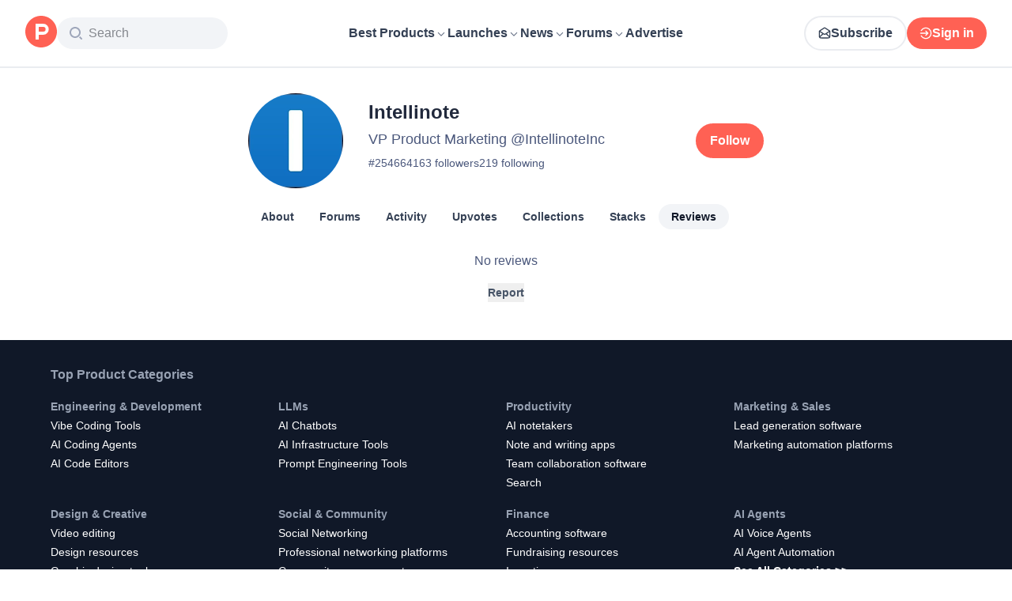

--- FILE ---
content_type: text/css; charset=UTF-8
request_url: https://www.producthunt.com/_next/static/chunks/cbc945f59dc2f112.css
body_size: 23488
content:
*,:before,:after,::backdrop{--tw-border-spacing-x:0;--tw-border-spacing-y:0;--tw-translate-x:0;--tw-translate-y:0;--tw-rotate:0;--tw-skew-x:0;--tw-skew-y:0;--tw-scale-x:1;--tw-scale-y:1;--tw-pan-x: ;--tw-pan-y: ;--tw-pinch-zoom: ;--tw-scroll-snap-strictness:proximity;--tw-gradient-from-position: ;--tw-gradient-via-position: ;--tw-gradient-to-position: ;--tw-ordinal: ;--tw-slashed-zero: ;--tw-numeric-figure: ;--tw-numeric-spacing: ;--tw-numeric-fraction: ;--tw-ring-inset: ;--tw-ring-offset-width:0px;--tw-ring-offset-color:#fff;--tw-ring-color:#2970ff80;--tw-ring-offset-shadow:0 0 #0000;--tw-ring-shadow:0 0 #0000;--tw-shadow:0 0 #0000;--tw-shadow-colored:0 0 #0000;--tw-blur: ;--tw-brightness: ;--tw-contrast: ;--tw-grayscale: ;--tw-hue-rotate: ;--tw-invert: ;--tw-saturate: ;--tw-sepia: ;--tw-drop-shadow: ;--tw-backdrop-blur: ;--tw-backdrop-brightness: ;--tw-backdrop-contrast: ;--tw-backdrop-grayscale: ;--tw-backdrop-hue-rotate: ;--tw-backdrop-invert: ;--tw-backdrop-opacity: ;--tw-backdrop-saturate: ;--tw-backdrop-sepia: ;--tw-contain-size: ;--tw-contain-layout: ;--tw-contain-paint: ;--tw-contain-style: }*,:before,:after{box-sizing:border-box;border:0 solid #eaecf0}:before,:after{--tw-content:""}html,:host{-webkit-text-size-adjust:100%;tab-size:4;font-feature-settings:normal;font-variation-settings:normal;-webkit-tap-highlight-color:transparent;font-family:ui-sans-serif,system-ui,sans-serif,Apple Color Emoji,Segoe UI Emoji,Segoe UI Symbol,Noto Color Emoji;line-height:1.5}body{line-height:inherit;margin:0}hr{height:0;color:inherit;border-top-width:1px}abbr:where([title]){-webkit-text-decoration:underline dotted;text-decoration:underline dotted}h1,h2,h3,h4,h5,h6{font-size:inherit;font-weight:inherit}a{color:inherit;-webkit-text-decoration:inherit;text-decoration:inherit}b,strong{font-weight:bolder}code,kbd,samp,pre{font-feature-settings:normal;font-variation-settings:normal;font-family:ui-monospace,SFMono-Regular,Menlo,Monaco,Consolas,Liberation Mono,Courier New,monospace;font-size:1em}small{font-size:80%}sub,sup{vertical-align:baseline;font-size:75%;line-height:0;position:relative}sub{bottom:-.25em}sup{top:-.5em}table{text-indent:0;border-color:inherit;border-collapse:collapse}button,input,optgroup,select,textarea{font-feature-settings:inherit;font-variation-settings:inherit;font-family:inherit;font-size:100%;font-weight:inherit;line-height:inherit;letter-spacing:inherit;color:inherit;margin:0;padding:0}button,select{text-transform:none}button,input:where([type=button]),input:where([type=reset]),input:where([type=submit]){-webkit-appearance:button;background-color:#0000;background-image:none}:-moz-focusring{outline:auto}:-moz-ui-invalid{box-shadow:none}progress{vertical-align:baseline}::-webkit-inner-spin-button{height:auto}::-webkit-outer-spin-button{height:auto}[type=search]{-webkit-appearance:textfield;outline-offset:-2px}::-webkit-search-decoration{-webkit-appearance:none}::-webkit-file-upload-button{-webkit-appearance:button;font:inherit}summary{display:list-item}blockquote,dl,dd,h1,h2,h3,h4,h5,h6,hr,figure,p,pre{margin:0}fieldset{margin:0;padding:0}legend{padding:0}ol,ul,menu{margin:0;padding:0;list-style:none}dialog{padding:0}textarea{resize:vertical}input::-moz-placeholder{opacity:1;color:#98a2b3}textarea::-moz-placeholder{opacity:1;color:#98a2b3}input::placeholder,textarea::placeholder{opacity:1;color:#98a2b3}button,[role=button]{cursor:pointer}:disabled{cursor:default}img,svg,video,canvas,audio,iframe,embed,object{vertical-align:middle;display:block}img,video{max-width:100%;height:auto}[hidden]:where(:not([hidden=until-found])){display:none}:root,.light{--text-primary:#101828;--text-secondary:#344054;--text-tertiary:#475467;--background-primary:#fff;--background-secondary:#f9fafb;--background-tertiary:#f2f4f7}:is(.dark,:has(.dark:not(.theme-isolate)) .theme-mirror){--text-primary:#f9fafb;--text-secondary:#d0d5dd;--text-tertiary:#98a2b3;--background-primary:#161b26;--background-secondary:#1f242f;--background-tertiary:#333741}:root{scroll-padding-top:calc(var(--header-height) + 1.25rem);--header-height:56px}@media (min-width:1099px){:root{--header-height:86px}}[data-base-ui-portal]>*{z-index:70}.\!container{width:100%!important}.container{width:100%}@media (min-width:759px){.\!container{max-width:759px!important}.container{max-width:759px}}@media (min-width:1099px){.\!container{max-width:1099px!important}.container{max-width:1099px}}@media (min-width:1439px){.\!container{max-width:1439px!important}.container{max-width:1439px}}@media (min-width:1536px){.\!container{max-width:1536px!important}.container{max-width:1536px}}@media (min-width:1728px){.\!container{max-width:1728px!important}.container{max-width:1728px}}.prose{font-weight:400}.prose a{color:#ff6154}.prose h1,.prose h2,.prose h3,.prose h4,.prose h5,.prose h6{margin-top:1em;margin-bottom:.5em}.prose img{border-radius:4px;max-width:100%}.prose pre{white-space:pre-wrap}.prose pre code{background-color:var(--background-tertiary);border-radius:12px;padding:.5rem;display:block}.prose mark{color:inherit;background-color:#fef0c7;font-weight:600}.prose img,.prose .media{display:var(--prose-image-display,block)}.prose .\!media{display:var(--prose-image-display,block)!important}.prose table{border-collapse:collapse;color:#21293c;width:100%;margin:20px 0;font-size:1em;display:table}.prose table th,.prose table td{--padding-x:1rem;--padding-y:.75rem;padding:var(--padding-y)var(--padding-x);text-align:left;border:1px solid #eaecf0}.prose table th{background-color:#f9fafb;font-weight:700}.prose table tr:nth-child(2n){background-color:#f9fafb}.prose table caption{text-align:left;margin-bottom:10px;font-size:1.2em;font-weight:700}.prose.prose-format{white-space:pre-line;overflow-wrap:break-word;word-break:break-word;word-wrap:break-word;-webkit-hyphens:auto;hyphens:auto}.prose.prose-format table{word-break:normal}.prose-image-none{--prose-image-display:none}.sr-only{clip:rect(0,0,0,0);white-space:nowrap;border-width:0;width:1px;height:1px;margin:-1px;padding:0;position:absolute;overflow:hidden}.pointer-events-none{pointer-events:none}.\!visible{visibility:visible!important}.visible{visibility:visible}.invisible{visibility:hidden}.collapse{visibility:collapse}.static{position:static}.fixed{position:fixed}.absolute{position:absolute}.relative{position:relative}.sticky{position:sticky}.-inset-2{inset:-.5rem}.inset-0{inset:0}.inset-1{inset:.25rem}.inset-x-0{left:0;right:0}.inset-x-2{left:.5rem;right:.5rem}.-bottom-1{bottom:-.25rem}.-bottom-2{bottom:-.5rem}.-left-1{left:-.25rem}.-left-1\/2{left:-50%}.-left-56{left:-14rem}.-right-1{right:-.25rem}.-right-10{right:-2.5rem}.-top-1{top:-.25rem}.-top-px{top:-1px}.bottom-0{bottom:0}.bottom-10{bottom:2.5rem}.bottom-2{bottom:.5rem}.bottom-7{bottom:1.75rem}.bottom-\[-4px\]{bottom:-4px}.left-0{left:0}.left-1\/2{left:50%}.left-12{left:3rem}.left-2{left:.5rem}.left-3{left:.75rem}.left-4{left:1rem}.left-56{left:14rem}.left-6{left:1.5rem}.left-\[24px\]{left:24px}.left-\[calc\(var\(--icon-size\)\/2-0\.5px\)\]{left:calc(var(--icon-size)/2 - .5px)}.left-\[calc\(var\(--padding-to-connector\)\*-1\)\]{left:calc(var(--padding-to-connector)*-1)}.left-\[calc\(var\(--padding-to-connector\)\*-1\+var\(--highlight-padding\)\)\]{left:calc(var(--padding-to-connector)*-1 + var(--highlight-padding))}.right-0{right:0}.right-1{right:.25rem}.right-10{right:2.5rem}.right-2{right:.5rem}.right-3{right:.75rem}.right-4{right:1rem}.right-5{right:1.25rem}.right-6{right:1.5rem}.right-\[10\.5px\]{right:10.5px}.right-\[44\%\]{right:44%}.top-0{top:0}.top-0\.5{top:.125rem}.top-1{top:.25rem}.top-1\/2{top:50%}.top-10{top:2.5rem}.top-12{top:3rem}.top-2{top:.5rem}.top-20{top:5rem}.top-24{top:6rem}.top-28{top:7rem}.top-3{top:.75rem}.top-4{top:1rem}.top-6{top:1.5rem}.top-\[100px\]{top:100px}.top-\[2px\]{top:2px}.top-\[50px\]{top:50px}.top-\[calc\(theme\(\'spacing\.header\'\)\+theme\(\'spacing\.4\'\)\)\]{top:calc(var(--header-height) + 1rem)}.top-\[calc\(var\(--top-offset\)\*-1\)\]{top:calc(var(--top-offset)*-1)}.top-\[calc\(var\(--top-offset\)\*-1\+var\(--highlight-padding\)\)\]{top:calc(var(--top-offset)*-1 + var(--highlight-padding))}.top-full{top:100%}.top-header{top:var(--header-height)}.isolate{isolation:isolate}.-z-10{z-index:-10}.z-0{z-index:0}.z-10{z-index:10}.z-100{z-index:100}.z-20{z-index:20}.z-30{z-index:30}.z-40{z-index:40}.z-50{z-index:50}.z-60{z-index:60}.z-70{z-index:70}.z-\[1\]{z-index:1}.z-\[2\]{z-index:2}.z-\[999\]{z-index:999}.order-first{order:-9999}.order-last{order:9999}.\!col-span-full{grid-column:1/-1!important}.col-span-1{grid-column:span 1/span 1}.col-span-2{grid-column:span 2/span 2}.col-span-3{grid-column:span 3/span 3}.col-span-full{grid-column:1/-1}.-col-start-1{grid-column-start:-1}.col-start-1{grid-column-start:1}.col-start-2{grid-column-start:2}.col-start-3{grid-column-start:3}.col-start-\[-2\]{grid-column-start:-2}.-col-end-1{grid-column-end:-1}.row-span-2{grid-row:span 2/span 2}.row-start-1{grid-row-start:1}.row-start-2{grid-row-start:2}.row-start-3{grid-row-start:3}.\!m-0{margin:0!important}.-m-4{margin:-1rem}.m-0{margin:0}.m-1{margin:.25rem}.m-2{margin:.5rem}.m-4{margin:1rem}.m-5{margin:1.25rem}.m-\[10px\]{margin:10px}.m-\[calc\(var\(--highlight-padding\)\*-1\)\]{margin:calc(var(--highlight-padding)*-1)}.\!mx-0{margin-left:0!important;margin-right:0!important}.\!mx-2{margin-left:.5rem!important;margin-right:.5rem!important}.\!my-1{margin-top:.25rem!important;margin-bottom:.25rem!important}.\!my-8{margin-top:2rem!important;margin-bottom:2rem!important}.-mx-1{margin-left:-.25rem;margin-right:-.25rem}.-mx-2{margin-left:-.5rem;margin-right:-.5rem}.-mx-2\.5{margin-left:-.625rem;margin-right:-.625rem}.-mx-4{margin-left:-1rem;margin-right:-1rem}.-my-1{margin-top:-.25rem;margin-bottom:-.25rem}.mx-1{margin-left:.25rem;margin-right:.25rem}.mx-2{margin-left:.5rem;margin-right:.5rem}.mx-3{margin-left:.75rem;margin-right:.75rem}.mx-4{margin-left:1rem;margin-right:1rem}.mx-5{margin-left:1.25rem;margin-right:1.25rem}.mx-\[calc\(-1\*\(100vw-100\%\)\/2\)\]{margin-left:calc(-50vw + 50%);margin-right:calc(-50vw + 50%)}.mx-auto{margin-left:auto;margin-right:auto}.my-0\.5{margin-top:.125rem;margin-bottom:.125rem}.my-1{margin-top:.25rem;margin-bottom:.25rem}.my-10{margin-top:2.5rem;margin-bottom:2.5rem}.my-12{margin-top:3rem;margin-bottom:3rem}.my-14{margin-top:3.5rem;margin-bottom:3.5rem}.my-2{margin-top:.5rem;margin-bottom:.5rem}.my-20{margin-top:5rem;margin-bottom:5rem}.my-3{margin-top:.75rem;margin-bottom:.75rem}.my-4{margin-top:1rem;margin-bottom:1rem}.my-5{margin-top:1.25rem;margin-bottom:1.25rem}.my-6{margin-top:1.5rem;margin-bottom:1.5rem}.my-8{margin-top:2rem;margin-bottom:2rem}.my-9{margin-top:2.25rem;margin-bottom:2.25rem}.my-auto{margin-top:auto;margin-bottom:auto}.\!mb-0{margin-bottom:0!important}.-ml-10{margin-left:-2.5rem}.-mr-1{margin-right:-.25rem}.-mt-1{margin-top:-.25rem}.mb-0{margin-bottom:0}.mb-1{margin-bottom:.25rem}.mb-10{margin-bottom:2.5rem}.mb-12{margin-bottom:3rem}.mb-16{margin-bottom:4rem}.mb-2{margin-bottom:.5rem}.mb-20{margin-bottom:5rem}.mb-3{margin-bottom:.75rem}.mb-4{margin-bottom:1rem}.mb-5{margin-bottom:1.25rem}.mb-6{margin-bottom:1.5rem}.mb-7{margin-bottom:1.75rem}.mb-8{margin-bottom:2rem}.mb-\[10px\]{margin-bottom:10px}.mb-\[15px\]{margin-bottom:15px}.ml-0{margin-left:0}.ml-0\.5{margin-left:.125rem}.ml-1{margin-left:.25rem}.ml-10{margin-left:2.5rem}.ml-12{margin-left:3rem}.ml-14{margin-left:3.5rem}.ml-16{margin-left:4rem}.ml-2{margin-left:.5rem}.ml-3{margin-left:.75rem}.ml-4{margin-left:1rem}.ml-5{margin-left:1.25rem}.ml-6{margin-left:1.5rem}.ml-8{margin-left:2rem}.ml-\[--thread-inset\]{margin-left:var(--thread-inset)}.ml-auto{margin-left:auto}.mr-0{margin-right:0}.mr-1{margin-right:.25rem}.mr-16{margin-right:4rem}.mr-2{margin-right:.5rem}.mr-3{margin-right:.75rem}.mr-4{margin-right:1rem}.mr-5{margin-right:1.25rem}.mr-6{margin-right:1.5rem}.mr-7{margin-right:1.75rem}.mr-auto{margin-right:auto}.mt-0{margin-top:0}.mt-0\.5{margin-top:.125rem}.mt-1{margin-top:.25rem}.mt-10{margin-top:2.5rem}.mt-12{margin-top:3rem}.mt-16{margin-top:4rem}.mt-2{margin-top:.5rem}.mt-24{margin-top:6rem}.mt-3{margin-top:.75rem}.mt-4{margin-top:1rem}.mt-5{margin-top:1.25rem}.mt-6{margin-top:1.5rem}.mt-7{margin-top:1.75rem}.mt-8{margin-top:2rem}.mt-\[2px\]{margin-top:2px}.mt-\[6px\]{margin-top:6px}.mt-\[calc\(var\(--refresh-height\)\+theme\(spacing\.4\)\)\]{margin-top:calc(var(--refresh-height) + 1rem)}.mt-auto{margin-top:auto}.mt-header{margin-top:var(--header-height)}.mt-px{margin-top:1px}.box-border{box-sizing:border-box}.line-clamp-1{-webkit-line-clamp:1;-webkit-box-orient:vertical;display:-webkit-box;overflow:hidden}.line-clamp-2{-webkit-line-clamp:2;-webkit-box-orient:vertical;display:-webkit-box;overflow:hidden}.line-clamp-3{-webkit-line-clamp:3;-webkit-box-orient:vertical;display:-webkit-box;overflow:hidden}.line-clamp-4{-webkit-line-clamp:4;-webkit-box-orient:vertical;display:-webkit-box;overflow:hidden}.line-clamp-5{-webkit-line-clamp:5;-webkit-box-orient:vertical;display:-webkit-box;overflow:hidden}.line-clamp-6{-webkit-line-clamp:6;-webkit-box-orient:vertical;display:-webkit-box;overflow:hidden}.block{display:block}.inline-block{display:inline-block}.inline{display:inline}.\!flex{display:flex!important}.flex{display:flex}.inline-flex{display:inline-flex}.table{display:table}.\!grid{display:grid!important}.grid{display:grid}.inline-grid{display:inline-grid}.\!hidden{display:none!important}.hidden{display:none}.aspect-square{aspect-ratio:1}.aspect-video{aspect-ratio:16/9}.\!size-6{width:1.5rem!important;height:1.5rem!important}.size-10{width:2.5rem;height:2.5rem}.size-11{width:2.75rem;height:2.75rem}.size-12{width:3rem;height:3rem}.size-16{width:4rem;height:4rem}.size-2{width:.5rem;height:.5rem}.size-20{width:5rem;height:5rem}.size-3{width:.75rem;height:.75rem}.size-3\.5{width:.875rem;height:.875rem}.size-4{width:1rem;height:1rem}.size-5{width:1.25rem;height:1.25rem}.size-6{width:1.5rem;height:1.5rem}.size-64{width:16rem;height:16rem}.size-7{width:1.75rem;height:1.75rem}.size-8{width:2rem;height:2rem}.size-96{width:24rem;height:24rem}.size-\[--avatar-size\]{width:var(--avatar-size);height:var(--avatar-size)}.size-\[--image-height\]{width:var(--image-height);height:var(--image-height)}.size-\[--item-radius\]{width:var(--item-radius);height:var(--item-radius)}.size-\[14px\]{width:14px;height:14px}.size-\[15px\]{width:15px;height:15px}.size-\[176px\]{width:176px;height:176px}.size-\[1lh\]{width:1lh;height:1lh}.size-full{width:100%;height:100%}.size-px{width:1px;height:1px}.\!h-60{height:15rem!important}.\!h-auto{height:auto!important}.h-0{height:0}.h-0\.5{height:.125rem}.h-1{height:.25rem}.h-10{height:2.5rem}.h-11{height:2.75rem}.h-12{height:3rem}.h-14{height:3.5rem}.h-16{height:4rem}.h-2{height:.5rem}.h-2\/5{height:40%}.h-20{height:5rem}.h-24{height:6rem}.h-28{height:7rem}.h-3{height:.75rem}.h-32{height:8rem}.h-4{height:1rem}.h-40{height:10rem}.h-5{height:1.25rem}.h-52{height:13rem}.h-6{height:1.5rem}.h-8{height:2rem}.h-9{height:2.25rem}.h-\[--hamburger-thickness\]{height:var(--hamburger-thickness)}.h-\[--refresh-height\]{height:var(--refresh-height)}.h-\[13px\]{height:13px}.h-\[14px\]{height:14px}.h-\[176px\]{height:176px}.h-\[1lh\]{height:1lh}.h-\[24px\]{height:24px}.h-\[262px\]{height:262px}.h-\[296px\]{height:296px}.h-\[2px\]{height:2px}.h-\[35px\]{height:35px}.h-\[3px\]{height:3px}.h-\[40px\]{height:40px}.h-\[80px\]{height:80px}.h-\[90px\]{height:90px}.h-\[93\%\]{height:93%}.h-\[95\%\]{height:95%}.h-\[calc\(0\.5lh\+0\.5px\+var\(--top-offset\)\)\]{height:calc(.5lh + .5px + var(--top-offset))}.h-\[calc\(var\(--icon-size\)\/2\+0\.5px\+var\(--top-offset\)\)\]{height:calc(var(--icon-size)/2 + .5px + var(--top-offset))}.h-auto{height:auto}.h-fit{height:fit-content}.h-full{height:100%}.h-inherit{height:inherit}.h-px{height:1px}.h-screen{height:100vh}.\!max-h-60{max-height:15rem!important}.\!max-h-\[initial\]{max-height:initial!important}.max-h-0{max-height:0}.max-h-10{max-height:2.5rem}.max-h-11{max-height:2.75rem}.max-h-12{max-height:3rem}.max-h-24{max-height:6rem}.max-h-32{max-height:8rem}.max-h-4{max-height:1rem}.max-h-48{max-height:12rem}.max-h-56{max-height:14rem}.max-h-6{max-height:1.5rem}.max-h-96{max-height:24rem}.max-h-\[1lh\]{max-height:1lh}.max-h-\[300px\]{max-height:300px}.max-h-\[50vh\]{max-height:50vh}.max-h-\[60vh\]{max-height:60vh}.max-h-\[83vh\]{max-height:83vh}.max-h-\[85vh\]{max-height:85vh}.max-h-\[calc\(var\(--available-height\)-theme\(spacing\.16\)\)\]{max-height:calc(var(--available-height) - 4rem)}.max-h-full{max-height:100%}.min-h-10{min-height:2.5rem}.min-h-2{min-height:.5rem}.min-h-4{min-height:1rem}.min-h-60{min-height:15rem}.min-h-\[--image-height\]{min-height:var(--image-height)}.min-h-\[120px\]{min-height:120px}.min-h-\[1lh\]{min-height:1lh}.min-h-\[202px\]{min-height:202px}.min-h-\[300px\]{min-height:300px}.min-h-\[400px\]{min-height:400px}.min-h-\[44px\]{min-height:44px}.min-h-\[500px\]{min-height:500px}.min-h-\[52px\]{min-height:52px}.min-h-\[calc\(100vh-var\(--header-height\)\)\]{min-height:calc(100vh - var(--header-height))}.min-h-screen{min-height:100vh}.\!w-full{width:100%!important}.w-1\/3{width:33.3333%}.w-10{width:2.5rem}.w-10\/12{width:83.3333%}.w-12{width:3rem}.w-16{width:4rem}.w-2\/3{width:66.6667%}.w-2\/4{width:50%}.w-20{width:5rem}.w-24{width:6rem}.w-28{width:7rem}.w-3{width:.75rem}.w-3\/4{width:75%}.w-32{width:8rem}.w-4{width:1rem}.w-4\/5{width:80%}.w-4\/6{width:66.6667%}.w-40{width:10rem}.w-48{width:12rem}.w-5\/6{width:83.3333%}.w-52{width:13rem}.w-56{width:14rem}.w-6{width:1.5rem}.w-60{width:15rem}.w-64{width:16rem}.w-72{width:18rem}.w-8{width:2rem}.w-80{width:20rem}.w-96{width:24rem}.w-\[--anchor-width\]{width:var(--anchor-width)}.w-\[--icon-size\]{width:var(--icon-size)}.w-\[--padding-to-connector\]{width:var(--padding-to-connector)}.w-\[--positioner-width\]{width:var(--positioner-width)}.w-\[100px\]{width:100px}.w-\[17rem\]{width:17rem}.w-\[190px\]{width:190px}.w-\[21px\]{width:21px}.w-\[250px\]{width:250px}.w-\[280px\]{width:280px}.w-\[2px\]{width:2px}.w-\[300px\]{width:300px}.w-\[312px\]{width:312px}.w-\[32px\]{width:32px}.w-\[342px\]{width:342px}.w-\[350px\]{width:350px}.w-\[380px\]{width:380px}.w-\[382px\]{width:382px}.w-\[38px\]{width:38px}.w-\[400px\]{width:400px}.w-\[44\%\]{width:44%}.w-\[600px\]{width:600px}.w-\[65\%\]{width:65%}.w-\[740px\]{width:740px}.w-\[74px\]{width:74px}.w-\[800px\]{width:800px}.w-\[85\%\]{width:85%}.w-\[86\%\]{width:86%}.w-\[98\%\]{width:98%}.w-\[calc\(100\%-84px\)\]{width:calc(100% - 84px)}.w-auto{width:auto}.w-fit{width:fit-content}.w-full{width:100%}.w-inherit{width:inherit}.w-max{width:max-content}.w-min{width:min-content}.w-px{width:1px}.w-screen{width:100vw}.min-w-0{min-width:0}.min-w-12{min-width:3rem}.min-w-16{min-width:4rem}.min-w-36{min-width:9rem}.min-w-4{min-width:1rem}.min-w-48{min-width:12rem}.min-w-5{min-width:1.25rem}.min-w-6{min-width:1.5rem}.min-w-64{min-width:16rem}.min-w-72{min-width:18rem}.min-w-80{min-width:20rem}.min-w-96{min-width:24rem}.min-w-\[115px\]{min-width:115px}.min-w-\[120px\]{min-width:120px}.min-w-\[150px\]{min-width:150px}.min-w-\[164px\]{min-width:164px}.min-w-\[18px\]{min-width:18px}.min-w-\[200px\]{min-width:200px}.min-w-\[240px\]{min-width:240px}.min-w-\[250px\]{min-width:250px}.min-w-\[280px\]{min-width:280px}.min-w-\[300px\]{min-width:300px}.min-w-\[56px\]{min-width:56px}.min-w-\[70px\]{min-width:70px}.min-w-\[95\%\]{min-width:95%}.min-w-full{min-width:100%}.\!max-w-full{max-width:100%!important}.\!max-w-screen-2xl{max-width:1728px!important}.max-w-12{max-width:3rem}.max-w-20{max-width:5rem}.max-w-2xl{max-width:42rem}.max-w-32{max-width:8rem}.max-w-3xl{max-width:48rem}.max-w-4xl{max-width:56rem}.max-w-56{max-width:14rem}.max-w-64{max-width:16rem}.max-w-6xl{max-width:72rem}.max-w-72{max-width:18rem}.max-w-80{max-width:20rem}.max-w-\[1020px\]{max-width:1020px}.max-w-\[1100px\]{max-width:1100px}.max-w-\[1200px\]{max-width:1200px}.max-w-\[150px\]{max-width:150px}.max-w-\[240px\]{max-width:240px}.max-w-\[260px\]{max-width:260px}.max-w-\[280px\]{max-width:280px}.max-w-\[300px\]{max-width:300px}.max-w-\[304px\]{max-width:304px}.max-w-\[316px\]{max-width:316px}.max-w-\[360px\]{max-width:360px}.max-w-\[380px\]{max-width:380px}.max-w-\[476px\]{max-width:476px}.max-w-\[480px\]{max-width:480px}.max-w-\[500px\]{max-width:500px}.max-w-\[600px\]{max-width:600px}.max-w-\[700px\]{max-width:700px}.max-w-\[750px\]{max-width:750px}.max-w-\[864px\]{max-width:864px}.max-w-\[904px\]{max-width:904px}.max-w-\[90vw\]{max-width:90vw}.max-w-\[95\%\]{max-width:95%}.max-w-\[calc\(100vw-var\(--thread-inset\,0\.5rem\)-6rem\)\]{max-width:calc(100vw - var(--thread-inset,.5rem) - 6rem)}.max-w-full{max-width:100%}.max-w-layout{max-width:1216px}.max-w-lg{max-width:32rem}.max-w-md{max-width:28rem}.max-w-none{max-width:none}.max-w-screen-lg{max-width:1439px}.max-w-xl{max-width:36rem}.flex-1{flex:1}.flex-none{flex:none}.shrink{flex-shrink:1}.shrink-0{flex-shrink:0}.grow{flex-grow:1}.grow-0{flex-grow:0}.\!basis-auto{flex-basis:auto!important}.origin-top{transform-origin:top}.-translate-x-1\/2{--tw-translate-x:-50%;transform:translate(var(--tw-translate-x),var(--tw-translate-y))rotate(var(--tw-rotate))skewX(var(--tw-skew-x))skewY(var(--tw-skew-y))scaleX(var(--tw-scale-x))scaleY(var(--tw-scale-y))}.-translate-y-1\/2{--tw-translate-y:-50%;transform:translate(var(--tw-translate-x),var(--tw-translate-y))rotate(var(--tw-rotate))skewX(var(--tw-skew-x))skewY(var(--tw-skew-y))scaleX(var(--tw-scale-x))scaleY(var(--tw-scale-y))}.-translate-y-4{--tw-translate-y:-1rem;transform:translate(var(--tw-translate-x),var(--tw-translate-y))rotate(var(--tw-rotate))skewX(var(--tw-skew-x))skewY(var(--tw-skew-y))scaleX(var(--tw-scale-x))scaleY(var(--tw-scale-y))}.translate-x-\[--hamburger-thickness\]{--tw-translate-x:var(--hamburger-thickness);transform:translate(var(--tw-translate-x),var(--tw-translate-y))rotate(var(--tw-rotate))skewX(var(--tw-skew-x))skewY(var(--tw-skew-y))scaleX(var(--tw-scale-x))scaleY(var(--tw-scale-y))}.translate-y-0{--tw-translate-y:0px;transform:translate(var(--tw-translate-x),var(--tw-translate-y))rotate(var(--tw-rotate))skewX(var(--tw-skew-x))skewY(var(--tw-skew-y))scaleX(var(--tw-scale-x))scaleY(var(--tw-scale-y))}.translate-y-2{--tw-translate-y:.5rem;transform:translate(var(--tw-translate-x),var(--tw-translate-y))rotate(var(--tw-rotate))skewX(var(--tw-skew-x))skewY(var(--tw-skew-y))scaleX(var(--tw-scale-x))scaleY(var(--tw-scale-y))}.translate-y-\[-8px\]{--tw-translate-y:-8px;transform:translate(var(--tw-translate-x),var(--tw-translate-y))rotate(var(--tw-rotate))skewX(var(--tw-skew-x))skewY(var(--tw-skew-y))scaleX(var(--tw-scale-x))scaleY(var(--tw-scale-y))}.translate-y-\[7px\]{--tw-translate-y:7px;transform:translate(var(--tw-translate-x),var(--tw-translate-y))rotate(var(--tw-rotate))skewX(var(--tw-skew-x))skewY(var(--tw-skew-y))scaleX(var(--tw-scale-x))scaleY(var(--tw-scale-y))}.-rotate-45{--tw-rotate:-45deg;transform:translate(var(--tw-translate-x),var(--tw-translate-y))rotate(var(--tw-rotate))skewX(var(--tw-skew-x))skewY(var(--tw-skew-y))scaleX(var(--tw-scale-x))scaleY(var(--tw-scale-y))}.-rotate-90{--tw-rotate:-90deg;transform:translate(var(--tw-translate-x),var(--tw-translate-y))rotate(var(--tw-rotate))skewX(var(--tw-skew-x))skewY(var(--tw-skew-y))scaleX(var(--tw-scale-x))scaleY(var(--tw-scale-y))}.rotate-12{--tw-rotate:12deg;transform:translate(var(--tw-translate-x),var(--tw-translate-y))rotate(var(--tw-rotate))skewX(var(--tw-skew-x))skewY(var(--tw-skew-y))scaleX(var(--tw-scale-x))scaleY(var(--tw-scale-y))}.rotate-180{--tw-rotate:180deg;transform:translate(var(--tw-translate-x),var(--tw-translate-y))rotate(var(--tw-rotate))skewX(var(--tw-skew-x))skewY(var(--tw-skew-y))scaleX(var(--tw-scale-x))scaleY(var(--tw-scale-y))}.rotate-90{--tw-rotate:90deg;transform:translate(var(--tw-translate-x),var(--tw-translate-y))rotate(var(--tw-rotate))skewX(var(--tw-skew-x))skewY(var(--tw-skew-y))scaleX(var(--tw-scale-x))scaleY(var(--tw-scale-y))}.rotate-\[405deg\]{--tw-rotate:405deg;transform:translate(var(--tw-translate-x),var(--tw-translate-y))rotate(var(--tw-rotate))skewX(var(--tw-skew-x))skewY(var(--tw-skew-y))scaleX(var(--tw-scale-x))scaleY(var(--tw-scale-y))}.scale-100{--tw-scale-x:1;--tw-scale-y:1;transform:translate(var(--tw-translate-x),var(--tw-translate-y))rotate(var(--tw-rotate))skewX(var(--tw-skew-x))skewY(var(--tw-skew-y))scaleX(var(--tw-scale-x))scaleY(var(--tw-scale-y))}.scale-90{--tw-scale-x:.9;--tw-scale-y:.9;transform:translate(var(--tw-translate-x),var(--tw-translate-y))rotate(var(--tw-rotate))skewX(var(--tw-skew-x))skewY(var(--tw-skew-y))scaleX(var(--tw-scale-x))scaleY(var(--tw-scale-y))}.-scale-x-100{--tw-scale-x:-1;transform:translate(var(--tw-translate-x),var(--tw-translate-y))rotate(var(--tw-rotate))skewX(var(--tw-skew-x))skewY(var(--tw-skew-y))scaleX(var(--tw-scale-x))scaleY(var(--tw-scale-y))}.transform{transform:translate(var(--tw-translate-x),var(--tw-translate-y))rotate(var(--tw-rotate))skewX(var(--tw-skew-x))skewY(var(--tw-skew-y))scaleX(var(--tw-scale-x))scaleY(var(--tw-scale-y))}.transform-gpu{transform:translate3d(var(--tw-translate-x),var(--tw-translate-y),0)rotate(var(--tw-rotate))skewX(var(--tw-skew-x))skewY(var(--tw-skew-y))scaleX(var(--tw-scale-x))scaleY(var(--tw-scale-y))}@keyframes fade-in{0%{opacity:0}to{opacity:1}}.animate-fade-in{animation:.3s ease-in-out fade-in}@keyframes pulse{50%{opacity:.5}}.animate-pulse{animation:2s cubic-bezier(.4,0,.6,1) infinite pulse}@keyframes spin{to{transform:rotate(360deg)}}.animate-spin{animation:1s linear infinite spin}@keyframes wiggle{0%{transform:rotate(-7deg)}50%{transform:rotate(7deg)}to{transform:rotate(-7deg)}}.animate-wiggle{animation:.5s ease-in-out infinite wiggle}.cursor-default{cursor:default}.cursor-help{cursor:help}.cursor-move{cursor:move}.cursor-none{cursor:none}.cursor-not-allowed{cursor:not-allowed}.cursor-pointer{cursor:pointer}.select-none{-webkit-user-select:none;user-select:none}.resize-none{resize:none}.resize-y{resize:vertical}.resize{resize:both}.snap-x{scroll-snap-type:x var(--tw-scroll-snap-strictness)}.snap-mandatory{--tw-scroll-snap-strictness:mandatory}.scroll-mt-6{scroll-margin-top:1.5rem}.scroll-px-4{scroll-padding-left:1rem;scroll-padding-right:1rem}.scroll-py-1{scroll-padding-top:.25rem;scroll-padding-bottom:.25rem}.list-decimal{list-style-type:decimal}.list-disc{list-style-type:disc}.list-none{list-style-type:none}.appearance-none{appearance:none}.auto-cols-\[--avatar-child-width\]{grid-auto-columns:var(--avatar-child-width)}.auto-cols-fr{grid-auto-columns:minmax(0,1fr)}.grid-flow-col{grid-auto-flow:column}.grid-cols-1{grid-template-columns:repeat(1,minmax(0,1fr))}.grid-cols-2{grid-template-columns:repeat(2,minmax(0,1fr))}.grid-cols-4{grid-template-columns:repeat(4,minmax(0,1fr))}.grid-cols-7{grid-template-columns:repeat(7,minmax(0,1fr))}.grid-cols-\[15\%_42\%_43\%\]{grid-template-columns:15% 42% 43%}.grid-cols-\[1fr_2fr_1fr\]{grid-template-columns:1fr 2fr 1fr}.grid-cols-\[1fr_auto\]{grid-template-columns:1fr auto}.grid-cols-\[40px_1fr\]{grid-template-columns:40px 1fr}.grid-cols-\[auto_1fr\]{grid-template-columns:auto 1fr}.grid-cols-\[auto_1fr_auto\]{grid-template-columns:auto 1fr auto}.grid-cols-\[auto_auto_auto_1fr\]{grid-template-columns:auto auto auto 1fr}.grid-cols-\[min-content_minmax\(0\,1fr\)_auto\]{grid-template-columns:min-content minmax(0,1fr) auto}.grid-cols-\[repeat\(auto-fit\,minmax\(280px\,1fr\)\)\]{grid-template-columns:repeat(auto-fit,minmax(280px,1fr))}.grid-cols-\[var\(--image-height\)_1fr_auto\]{grid-template-columns:var(--image-height)1fr auto}.grid-cols-subgrid{grid-template-columns:subgrid}.grid-rows-1{grid-template-rows:repeat(1,minmax(0,1fr))}.grid-rows-\[repeat\(4\,_auto\)\]{grid-template-rows:repeat(4,auto)}.flex-row{flex-direction:row}.\!flex-col{flex-direction:column!important}.flex-col{flex-direction:column}.flex-col-reverse{flex-direction:column-reverse}.flex-wrap{flex-wrap:wrap}.flex-nowrap{flex-wrap:nowrap}.place-items-center{place-items:center}.content-center{align-content:center}.items-start{align-items:flex-start}.items-end{align-items:flex-end}.items-center{align-items:center}.items-baseline{align-items:baseline}.items-stretch{align-items:stretch}.justify-start{justify-content:flex-start}.justify-end{justify-content:flex-end}.justify-center{justify-content:center}.justify-between{justify-content:space-between}.justify-items-start{justify-items:start}.justify-items-center{justify-items:center}.\!gap-0{gap:0!important}.gap-0{gap:0}.gap-0\.5{gap:.125rem}.gap-1{gap:.25rem}.gap-1\.5{gap:.375rem}.gap-10{gap:2.5rem}.gap-12{gap:3rem}.gap-14{gap:3.5rem}.gap-16{gap:4rem}.gap-2{gap:.5rem}.gap-2\.5{gap:.625rem}.gap-3{gap:.75rem}.gap-4{gap:1rem}.gap-5{gap:1.25rem}.gap-6{gap:1.5rem}.gap-7{gap:1.75rem}.gap-8{gap:2rem}.gap-9{gap:2.25rem}.gap-\[13px\]{gap:13px}.gap-\[6px\]{gap:6px}.gap-x-1{-moz-column-gap:.25rem;column-gap:.25rem}.gap-x-2{-moz-column-gap:.5rem;column-gap:.5rem}.gap-x-3{-moz-column-gap:.75rem;column-gap:.75rem}.gap-x-4{-moz-column-gap:1rem;column-gap:1rem}.gap-y-0{row-gap:0}.gap-y-1{row-gap:.25rem}.gap-y-2{row-gap:.5rem}.gap-y-3{row-gap:.75rem}.gap-y-4{row-gap:1rem}.gap-y-6{row-gap:1.5rem}.gap-y-\[60px\]{row-gap:60px}.-space-x-1>:not([hidden])~:not([hidden]){--tw-space-x-reverse:0;margin-right:calc(-.25rem*var(--tw-space-x-reverse));margin-left:calc(-.25rem*calc(1 - var(--tw-space-x-reverse)))}.space-y-0>:not([hidden])~:not([hidden]){--tw-space-y-reverse:0;margin-top:calc(0px*calc(1 - var(--tw-space-y-reverse)));margin-bottom:calc(0px*var(--tw-space-y-reverse))}.space-y-1>:not([hidden])~:not([hidden]){--tw-space-y-reverse:0;margin-top:calc(.25rem*calc(1 - var(--tw-space-y-reverse)));margin-bottom:calc(.25rem*var(--tw-space-y-reverse))}.space-y-12>:not([hidden])~:not([hidden]){--tw-space-y-reverse:0;margin-top:calc(3rem*calc(1 - var(--tw-space-y-reverse)));margin-bottom:calc(3rem*var(--tw-space-y-reverse))}.space-y-2>:not([hidden])~:not([hidden]){--tw-space-y-reverse:0;margin-top:calc(.5rem*calc(1 - var(--tw-space-y-reverse)));margin-bottom:calc(.5rem*var(--tw-space-y-reverse))}.space-y-3>:not([hidden])~:not([hidden]){--tw-space-y-reverse:0;margin-top:calc(.75rem*calc(1 - var(--tw-space-y-reverse)));margin-bottom:calc(.75rem*var(--tw-space-y-reverse))}.space-y-4>:not([hidden])~:not([hidden]){--tw-space-y-reverse:0;margin-top:calc(1rem*calc(1 - var(--tw-space-y-reverse)));margin-bottom:calc(1rem*var(--tw-space-y-reverse))}.space-y-8>:not([hidden])~:not([hidden]){--tw-space-y-reverse:0;margin-top:calc(2rem*calc(1 - var(--tw-space-y-reverse)));margin-bottom:calc(2rem*var(--tw-space-y-reverse))}.space-y-\[5px\]>:not([hidden])~:not([hidden]){--tw-space-y-reverse:0;margin-top:calc(5px*calc(1 - var(--tw-space-y-reverse)));margin-bottom:calc(5px*var(--tw-space-y-reverse))}.divide-y>:not([hidden])~:not([hidden]){--tw-divide-y-reverse:0;border-top-width:calc(1px*calc(1 - var(--tw-divide-y-reverse)));border-bottom-width:calc(1px*var(--tw-divide-y-reverse))}.divide-gray-200>:not([hidden])~:not([hidden]){--tw-divide-opacity:1;border-color:rgb(234 236 240/var(--tw-divide-opacity,1))}.divide-light-blue>:not([hidden])~:not([hidden]){--tw-divide-opacity:1;border-color:rgb(217 225 236/var(--tw-divide-opacity,1))}.place-self-start{place-self:start}.place-self-center{place-self:center}.place-self-stretch{place-self:stretch stretch}.self-start{align-self:flex-start}.self-end{align-self:flex-end}.self-center{align-self:center}.self-stretch{align-self:stretch}.justify-self-start{justify-self:start}.justify-self-end{justify-self:end}.overflow-auto{overflow:auto}.overflow-hidden{overflow:hidden}.\!overflow-visible{overflow:visible!important}.overflow-visible{overflow:visible}.overflow-x-auto{overflow-x:auto}.overflow-y-auto{overflow-y:auto}.overflow-x-hidden{overflow-x:hidden}.overflow-x-scroll{overflow-x:scroll}.overflow-y-scroll{overflow-y:scroll}.overscroll-contain{overscroll-behavior:contain}.truncate{text-overflow:ellipsis;white-space:nowrap;overflow:hidden}.text-ellipsis{text-overflow:ellipsis}.hyphens-auto{-webkit-hyphens:auto;hyphens:auto}.\!whitespace-normal{white-space:normal!important}.whitespace-normal{white-space:normal}.\!whitespace-nowrap{white-space:nowrap!important}.whitespace-nowrap{white-space:nowrap}.whitespace-pre{white-space:pre}.whitespace-pre-line{white-space:pre-line}.whitespace-pre-wrap{white-space:pre-wrap}.text-wrap{text-wrap:wrap}.text-nowrap{text-wrap:nowrap}.text-pretty{text-wrap:pretty}.break-words{overflow-wrap:break-word}.break-all{word-break:break-all}.\!rounded-md{border-radius:.375rem!important}.\!rounded-xl{border-radius:.75rem!important}.rounded{border-radius:.25rem}.rounded-2xl{border-radius:1rem}.rounded-3xl{border-radius:1.5rem}.rounded-\[10px\]{border-radius:10px}.rounded-\[15px\]{border-radius:15px}.rounded-\[16px\]{border-radius:16px}.rounded-\[20px\]{border-radius:20px}.rounded-\[3px\]{border-radius:3px}.rounded-\[4px\]{border-radius:4px}.rounded-\[5px\]{border-radius:5px}.rounded-\[calc\(var\(--border-radius\)-var\(--border-width\)\)\]{border-radius:calc(var(--border-radius) - var(--border-width))}.rounded-\[var\(--border-radius\)\]{border-radius:var(--border-radius)}.rounded-full{border-radius:9999px}.rounded-lg{border-radius:.5rem}.rounded-md{border-radius:.375rem}.rounded-sm{border-radius:.125rem}.rounded-xl{border-radius:.75rem}.rounded-l-lg{border-top-left-radius:.5rem;border-bottom-left-radius:.5rem}.rounded-r-3xl{border-top-right-radius:1.5rem;border-bottom-right-radius:1.5rem}.rounded-r-lg{border-top-right-radius:.5rem;border-bottom-right-radius:.5rem}.rounded-r-xl{border-top-right-radius:.75rem;border-bottom-right-radius:.75rem}.rounded-t-xl{border-top-left-radius:.75rem;border-top-right-radius:.75rem}.rounded-bl-3xl{border-bottom-left-radius:1.5rem}.border{border-width:1px}.border-0{border-width:0}.border-2{border-width:2px}.border-4{border-width:4px}.border-\[0\.5px\]{border-width:.5px}.border-\[1px\]{border-width:1px}.border-b{border-bottom-width:1px}.border-b-0{border-bottom-width:0}.border-b-2{border-bottom-width:2px}.border-b-4{border-bottom-width:4px}.border-l{border-left-width:1px}.border-l-0{border-left-width:0}.border-l-2{border-left-width:2px}.border-r{border-right-width:1px}.border-r-0{border-right-width:0}.border-t{border-top-width:1px}.border-t-2{border-top-width:2px}.border-solid{border-style:solid}.border-dashed{border-style:dashed}.\!border-none{border-style:none!important}.border-none{border-style:none}.\!border-error-200{--tw-border-opacity:1!important;border-color:rgb(254 205 202/var(--tw-border-opacity,1))!important}.border-\[\#A5ACBE\]{--tw-border-opacity:1;border-color:rgb(165 172 190/var(--tw-border-opacity,1))}.border-\[\#D8E1EC\]{--tw-border-opacity:1;border-color:rgb(216 225 236/var(--tw-border-opacity,1))}.border-\[\#E1E9F4\]{--tw-border-opacity:1;border-color:rgb(225 233 244/var(--tw-border-opacity,1))}.border-\[\#EAECF0\]{--tw-border-opacity:1;border-color:rgb(234 236 240/var(--tw-border-opacity,1))}.border-\[\#fca941\]{--tw-border-opacity:1;border-color:rgb(252 169 65/var(--tw-border-opacity,1))}.border-\[rgba\(33\,41\,63\,0\.1\)\]{border-color:#21293f1a}.border-black{--tw-border-opacity:1;border-color:rgb(0 0 0/var(--tw-border-opacity,1))}.border-black\/\[0\.08\]{border-color:#00000014}.border-blue-200{--tw-border-opacity:1;border-color:rgb(178 204 255/var(--tw-border-opacity,1))}.border-blue-500{--tw-border-opacity:1;border-color:rgb(41 112 255/var(--tw-border-opacity,1))}.border-brand-200{--tw-border-opacity:1;border-color:rgb(255 164 156/var(--tw-border-opacity,1))}.border-brand-500{--tw-border-opacity:1;border-color:rgb(255 97 84/var(--tw-border-opacity,1))}.border-dark-gray{--tw-border-opacity:1;border-color:rgb(33 41 60/var(--tw-border-opacity,1))}.border-error-200{--tw-border-opacity:1;border-color:rgb(254 205 202/var(--tw-border-opacity,1))}.border-error-300{--tw-border-opacity:1;border-color:rgb(253 162 155/var(--tw-border-opacity,1))}.border-error-50{--tw-border-opacity:1;border-color:rgb(254 243 242/var(--tw-border-opacity,1))}.border-error-500{--tw-border-opacity:1;border-color:rgb(240 68 56/var(--tw-border-opacity,1))}.border-gray-100{--tw-border-opacity:1;border-color:rgb(242 244 247/var(--tw-border-opacity,1))}.border-gray-200{--tw-border-opacity:1;border-color:rgb(234 236 240/var(--tw-border-opacity,1))}.border-gray-200\/50{border-color:#eaecf080}.border-gray-300{--tw-border-opacity:1;border-color:rgb(208 213 221/var(--tw-border-opacity,1))}.border-gray-400{--tw-border-opacity:1;border-color:rgb(152 162 179/var(--tw-border-opacity,1))}.border-gray-800{--tw-border-opacity:1;border-color:rgb(29 41 57/var(--tw-border-opacity,1))}.border-gray-950{--tw-border-opacity:1;border-color:rgb(12 17 29/var(--tw-border-opacity,1))}.border-gray-dark-800{--tw-border-opacity:1;border-color:rgb(31 36 47/var(--tw-border-opacity,1))}.border-indigo-200{--tw-border-opacity:1;border-color:rgb(199 215 254/var(--tw-border-opacity,1))}.border-indigo-500{--tw-border-opacity:1;border-color:rgb(97 114 243/var(--tw-border-opacity,1))}.border-light-blue{--tw-border-opacity:1;border-color:rgb(217 225 236/var(--tw-border-opacity,1))}.border-light-gray{--tw-border-opacity:1;border-color:rgb(75 88 124/var(--tw-border-opacity,1))}.border-light-sky{--tw-border-opacity:1;border-color:rgb(238 242 255/var(--tw-border-opacity,1))}.border-orangeDark-200{--tw-border-opacity:1;border-color:rgb(255 214 174/var(--tw-border-opacity,1))}.border-success-200{--tw-border-opacity:1;border-color:rgb(171 239 198/var(--tw-border-opacity,1))}.border-success-400{--tw-border-opacity:1;border-color:rgb(71 205 137/var(--tw-border-opacity,1))}.border-success-50{--tw-border-opacity:1;border-color:rgb(236 253 243/var(--tw-border-opacity,1))}.border-transparent{border-color:#0000}.border-warning-100{--tw-border-opacity:1;border-color:rgb(254 240 199/var(--tw-border-opacity,1))}.border-warning-200{--tw-border-opacity:1;border-color:rgb(254 223 137/var(--tw-border-opacity,1))}.border-warning-400{--tw-border-opacity:1;border-color:rgb(253 176 34/var(--tw-border-opacity,1))}.border-white{--tw-border-opacity:1;border-color:rgb(255 255 255/var(--tw-border-opacity,1))}.border-r-transparent{border-right-color:#0000}.border-t-brand-500{--tw-border-opacity:1;border-top-color:rgb(255 97 84/var(--tw-border-opacity,1))}.border-t-transparent{border-top-color:#0000}.\!bg-black\/15{background-color:#00000026!important}.\!bg-brand-500{--tw-bg-opacity:1!important;background-color:rgb(255 97 84/var(--tw-bg-opacity,1))!important}.\!bg-gray-300{--tw-bg-opacity:1!important;background-color:rgb(208 213 221/var(--tw-bg-opacity,1))!important}.\!bg-gray-400{--tw-bg-opacity:1!important;background-color:rgb(152 162 179/var(--tw-bg-opacity,1))!important}.\!bg-primary{background-color:var(--background-primary)!important}.\!bg-white{--tw-bg-opacity:1!important;background-color:rgb(255 255 255/var(--tw-bg-opacity,1))!important}.bg-\[\#D9D9D9\]{--tw-bg-opacity:1;background-color:rgb(217 217 217/var(--tw-bg-opacity,1))}.bg-\[\#E1E9F4\]{--tw-bg-opacity:1;background-color:rgb(225 233 244/var(--tw-bg-opacity,1))}.bg-\[\#E62E05\]{--tw-bg-opacity:1;background-color:rgb(230 46 5/var(--tw-bg-opacity,1))}.bg-\[\#e3e8ee\]{--tw-bg-opacity:1;background-color:rgb(227 232 238/var(--tw-bg-opacity,1))}.bg-\[\#f5f8ff\]{--tw-bg-opacity:1;background-color:rgb(245 248 255/var(--tw-bg-opacity,1))}.bg-\[\#fca941\]{--tw-bg-opacity:1;background-color:rgb(252 169 65/var(--tw-bg-opacity,1))}.bg-\[\#fef3f2\]{--tw-bg-opacity:1;background-color:rgb(254 243 242/var(--tw-bg-opacity,1))}.bg-\[rgba\(49\,80\,138\,0\.1\)\]{background-color:#31508a1a}.bg-\[var\(--highlight-color\,_theme\(colors\.barely-orange\)\)\]{background-color:var(--highlight-color,#fef6f2)}.bg-barely-orange{--tw-bg-opacity:1;background-color:rgb(254 246 242/var(--tw-bg-opacity,1))}.bg-black{--tw-bg-opacity:1;background-color:rgb(0 0 0/var(--tw-bg-opacity,1))}.bg-black\/15{background-color:#00000026}.bg-black\/20{background-color:#0003}.bg-black\/40{background-color:#0006}.bg-black\/50{background-color:#00000080}.bg-black\/70{background-color:#000000b3}.bg-black\/\[0\.04\]{background-color:#0000000a}.bg-blue-100{--tw-bg-opacity:1;background-color:rgb(209 224 255/var(--tw-bg-opacity,1))}.bg-blue-25{--tw-bg-opacity:1;background-color:rgb(245 248 255/var(--tw-bg-opacity,1))}.bg-blue-400{--tw-bg-opacity:1;background-color:rgb(82 139 255/var(--tw-bg-opacity,1))}.bg-blue-50{--tw-bg-opacity:1;background-color:rgb(239 244 255/var(--tw-bg-opacity,1))}.bg-blue-500{--tw-bg-opacity:1;background-color:rgb(41 112 255/var(--tw-bg-opacity,1))}.bg-brand-100{--tw-bg-opacity:1;background-color:rgb(255 187 181/var(--tw-bg-opacity,1))}.bg-brand-200{--tw-bg-opacity:1;background-color:rgb(255 164 156/var(--tw-bg-opacity,1))}.bg-brand-25{--tw-bg-opacity:1;background-color:rgb(255 232 230/var(--tw-bg-opacity,1))}.bg-brand-300{--tw-bg-opacity:1;background-color:rgb(255 148 146/var(--tw-bg-opacity,1))}.bg-brand-400{--tw-bg-opacity:1;background-color:rgb(255 128 125/var(--tw-bg-opacity,1))}.bg-brand-50{--tw-bg-opacity:1;background-color:rgb(255 210 206/var(--tw-bg-opacity,1))}.bg-brand-500{--tw-bg-opacity:1;background-color:rgb(255 97 84/var(--tw-bg-opacity,1))}.bg-brand-600{--tw-bg-opacity:1;background-color:rgb(219 82 70/var(--tw-bg-opacity,1))}.bg-brand-700{--tw-bg-opacity:1;background-color:rgb(182 69 59/var(--tw-bg-opacity,1))}.bg-brand-800{--tw-bg-opacity:1;background-color:rgb(146 55 47/var(--tw-bg-opacity,1))}.bg-brand-900{--tw-bg-opacity:1;background-color:rgb(73 27 23/var(--tw-bg-opacity,1))}.bg-brand-950{--tw-bg-opacity:1;background-color:rgb(36 14 12/var(--tw-bg-opacity,1))}.bg-error-100{--tw-bg-opacity:1;background-color:rgb(254 228 226/var(--tw-bg-opacity,1))}.bg-error-200{--tw-bg-opacity:1;background-color:rgb(254 205 202/var(--tw-bg-opacity,1))}.bg-error-25{--tw-bg-opacity:1;background-color:rgb(255 251 250/var(--tw-bg-opacity,1))}.bg-error-300{--tw-bg-opacity:1;background-color:rgb(253 162 155/var(--tw-bg-opacity,1))}.bg-error-400{--tw-bg-opacity:1;background-color:rgb(249 112 102/var(--tw-bg-opacity,1))}.bg-error-50{--tw-bg-opacity:1;background-color:rgb(254 243 242/var(--tw-bg-opacity,1))}.bg-error-500{--tw-bg-opacity:1;background-color:rgb(240 68 56/var(--tw-bg-opacity,1))}.bg-error-600{--tw-bg-opacity:1;background-color:rgb(217 45 32/var(--tw-bg-opacity,1))}.bg-error-700{--tw-bg-opacity:1;background-color:rgb(180 35 24/var(--tw-bg-opacity,1))}.bg-error-800{--tw-bg-opacity:1;background-color:rgb(145 32 24/var(--tw-bg-opacity,1))}.bg-error-900{--tw-bg-opacity:1;background-color:rgb(122 39 26/var(--tw-bg-opacity,1))}.bg-error-950{--tw-bg-opacity:1;background-color:rgb(85 22 12/var(--tw-bg-opacity,1))}.bg-gray-100{--tw-bg-opacity:1;background-color:rgb(242 244 247/var(--tw-bg-opacity,1))}.bg-gray-200{--tw-bg-opacity:1;background-color:rgb(234 236 240/var(--tw-bg-opacity,1))}.bg-gray-25{--tw-bg-opacity:1;background-color:rgb(252 252 253/var(--tw-bg-opacity,1))}.bg-gray-300{--tw-bg-opacity:1;background-color:rgb(208 213 221/var(--tw-bg-opacity,1))}.bg-gray-400{--tw-bg-opacity:1;background-color:rgb(152 162 179/var(--tw-bg-opacity,1))}.bg-gray-50{--tw-bg-opacity:1;background-color:rgb(249 250 251/var(--tw-bg-opacity,1))}.bg-gray-50\/30{background-color:#f9fafb4d}.bg-gray-500{--tw-bg-opacity:1;background-color:rgb(102 112 133/var(--tw-bg-opacity,1))}.bg-gray-600{--tw-bg-opacity:1;background-color:rgb(71 84 103/var(--tw-bg-opacity,1))}.bg-gray-700{--tw-bg-opacity:1;background-color:rgb(52 64 84/var(--tw-bg-opacity,1))}.bg-gray-800{--tw-bg-opacity:1;background-color:rgb(29 41 57/var(--tw-bg-opacity,1))}.bg-gray-900{--tw-bg-opacity:1;background-color:rgb(16 24 40/var(--tw-bg-opacity,1))}.bg-gray-900\/40{background-color:#10182866}.bg-gray-950,.bg-gray-dark-950{--tw-bg-opacity:1;background-color:rgb(12 17 29/var(--tw-bg-opacity,1))}.bg-indigo-100{--tw-bg-opacity:1;background-color:rgb(224 234 255/var(--tw-bg-opacity,1))}.bg-indigo-25{--tw-bg-opacity:1;background-color:rgb(245 248 255/var(--tw-bg-opacity,1))}.bg-indigo-25\/40{background-color:#f5f8ff66}.bg-indigo-25\/60{background-color:#f5f8ff99}.bg-indigo-400{--tw-bg-opacity:1;background-color:rgb(128 152 249/var(--tw-bg-opacity,1))}.bg-indigo-50{--tw-bg-opacity:1;background-color:rgb(238 244 255/var(--tw-bg-opacity,1))}.bg-light-blue{--tw-bg-opacity:1;background-color:rgb(217 225 236/var(--tw-bg-opacity,1))}.bg-light-gray{--tw-bg-opacity:1;background-color:rgb(75 88 124/var(--tw-bg-opacity,1))}.bg-light-sky{--tw-bg-opacity:1;background-color:rgb(238 242 255/var(--tw-bg-opacity,1))}.bg-orangeDark-100{--tw-bg-opacity:1;background-color:rgb(255 230 213/var(--tw-bg-opacity,1))}.bg-orangeDark-200{--tw-bg-opacity:1;background-color:rgb(255 214 174/var(--tw-bg-opacity,1))}.bg-orangeDark-50{--tw-bg-opacity:1;background-color:rgb(255 244 237/var(--tw-bg-opacity,1))}.bg-primary{background-color:var(--background-primary)}.bg-secondary{background-color:var(--background-secondary)}.bg-success-100{--tw-bg-opacity:1;background-color:rgb(220 250 230/var(--tw-bg-opacity,1))}.bg-success-200{--tw-bg-opacity:1;background-color:rgb(171 239 198/var(--tw-bg-opacity,1))}.bg-success-25{--tw-bg-opacity:1;background-color:rgb(246 254 249/var(--tw-bg-opacity,1))}.bg-success-300{--tw-bg-opacity:1;background-color:rgb(117 224 167/var(--tw-bg-opacity,1))}.bg-success-400{--tw-bg-opacity:1;background-color:rgb(71 205 137/var(--tw-bg-opacity,1))}.bg-success-50{--tw-bg-opacity:1;background-color:rgb(236 253 243/var(--tw-bg-opacity,1))}.bg-success-500{--tw-bg-opacity:1;background-color:rgb(23 178 106/var(--tw-bg-opacity,1))}.bg-success-600{--tw-bg-opacity:1;background-color:rgb(7 148 85/var(--tw-bg-opacity,1))}.bg-success-700{--tw-bg-opacity:1;background-color:rgb(6 118 71/var(--tw-bg-opacity,1))}.bg-success-800{--tw-bg-opacity:1;background-color:rgb(8 93 58/var(--tw-bg-opacity,1))}.bg-success-900{--tw-bg-opacity:1;background-color:rgb(7 77 49/var(--tw-bg-opacity,1))}.bg-success-950{--tw-bg-opacity:1;background-color:rgb(5 51 33/var(--tw-bg-opacity,1))}.bg-transparent{background-color:#0000}.bg-warning-100{--tw-bg-opacity:1;background-color:rgb(254 240 199/var(--tw-bg-opacity,1))}.bg-warning-200{--tw-bg-opacity:1;background-color:rgb(254 223 137/var(--tw-bg-opacity,1))}.bg-warning-25{--tw-bg-opacity:1;background-color:rgb(255 252 245/var(--tw-bg-opacity,1))}.bg-warning-300{--tw-bg-opacity:1;background-color:rgb(254 200 75/var(--tw-bg-opacity,1))}.bg-warning-400{--tw-bg-opacity:1;background-color:rgb(253 176 34/var(--tw-bg-opacity,1))}.bg-warning-50{--tw-bg-opacity:1;background-color:rgb(255 250 235/var(--tw-bg-opacity,1))}.bg-warning-500{--tw-bg-opacity:1;background-color:rgb(247 144 9/var(--tw-bg-opacity,1))}.bg-warning-600{--tw-bg-opacity:1;background-color:rgb(220 104 3/var(--tw-bg-opacity,1))}.bg-warning-700{--tw-bg-opacity:1;background-color:rgb(181 71 8/var(--tw-bg-opacity,1))}.bg-warning-800{--tw-bg-opacity:1;background-color:rgb(147 55 13/var(--tw-bg-opacity,1))}.bg-warning-900{--tw-bg-opacity:1;background-color:rgb(122 46 14/var(--tw-bg-opacity,1))}.bg-warning-950{--tw-bg-opacity:1;background-color:rgb(78 29 9/var(--tw-bg-opacity,1))}.bg-white{--tw-bg-opacity:1;background-color:rgb(255 255 255/var(--tw-bg-opacity,1))}.bg-white\/50{background-color:#ffffff80}.bg-white\/70{background-color:#ffffffb3}.bg-white\/95{background-color:#fffffff2}.bg-yellow-400{--tw-bg-opacity:1;background-color:rgb(250 197 21/var(--tw-bg-opacity,1))}.bg-\[image\:var\(--submenu-item-background\)\]{background-image:var(--submenu-item-background)}.bg-gradient-to-br{background-image:linear-gradient(to bottom right,var(--tw-gradient-stops))}.bg-gradient-to-r{background-image:linear-gradient(to right,var(--tw-gradient-stops))}.bg-gradient-to-t{background-image:linear-gradient(to top,var(--tw-gradient-stops))}.bg-gradient-to-tr{background-image:linear-gradient(to top right,var(--tw-gradient-stops))}.bg-none{background-image:none}.from-gray-100{--tw-gradient-from:#f2f4f7 var(--tw-gradient-from-position);--tw-gradient-to:#f2f4f700 var(--tw-gradient-to-position);--tw-gradient-stops:var(--tw-gradient-from),var(--tw-gradient-to)}.from-pink-500{--tw-gradient-from:#ee46bc var(--tw-gradient-from-position);--tw-gradient-to:#ee46bc00 var(--tw-gradient-to-position);--tw-gradient-stops:var(--tw-gradient-from),var(--tw-gradient-to)}.from-white{--tw-gradient-from:#fff var(--tw-gradient-from-position);--tw-gradient-to:#fff0 var(--tw-gradient-to-position);--tw-gradient-stops:var(--tw-gradient-from),var(--tw-gradient-to)}.via-gray-200{--tw-gradient-to:#eaecf000 var(--tw-gradient-to-position);--tw-gradient-stops:var(--tw-gradient-from),#eaecf0 var(--tw-gradient-via-position),var(--tw-gradient-to)}.to-\[\#FCB24F\]{--tw-gradient-to:#fcb24f var(--tw-gradient-to-position)}.to-gray-100{--tw-gradient-to:#f2f4f7 var(--tw-gradient-to-position)}.bg-\[length\:200\%_100\%\]{background-size:200% 100%}.bg-cover{background-size:cover}.bg-center{background-position:50%}.bg-no-repeat{background-repeat:no-repeat}.\!fill-brand-500{fill:#ff6154!important}.\!fill-white{fill:#fff!important}.fill-\[\#f5a623\]{fill:#f5a623}.fill-blue-500{fill:#2970ff}.fill-brand-500{fill:#ff6154}.fill-dark-gray{fill:#21293c}.fill-gray-400{fill:#98a2b3}.fill-gray-500{fill:#667085}.fill-gray-600{fill:#475467}.fill-gray-800{fill:#1d2939}.fill-light-blue{fill:#d9e1ec}.fill-light-gray{fill:#4b587c}.fill-none{fill:none}.fill-white{fill:#fff}.fill-yellow-400{fill:#fac515}.\!stroke-brand-100{stroke:#ffbbb5!important}.\!stroke-brand-500{stroke:#ff6154!important}.stroke-\[\#15bcbc\]{stroke:#15bcbc}.stroke-\[\#CECFD2\]{stroke:#cecfd2}.stroke-brand-500{stroke:#ff6154}.stroke-brand-700{stroke:#b6453b}.stroke-gray-500{stroke:#667085}.stroke-gray-600{stroke:#475467}.stroke-gray-700{stroke:#344054}.stroke-gray-800{stroke:#1d2939}.stroke-gray-900{stroke:#101828}.stroke-light-gray{stroke:#4b587c}.stroke-primary{stroke:var(--text-primary)}.stroke-secondary{stroke:var(--text-secondary)}.stroke-white{stroke:#fff}.stroke-2{stroke-width:2px}.stroke-\[1\.5px\]{stroke-width:1.5px}.object-contain{-o-object-fit:contain;object-fit:contain}.object-cover{-o-object-fit:cover;object-fit:cover}.p-0{padding:0}.p-0\.5{padding:.125rem}.p-1{padding:.25rem}.p-10{padding:2.5rem}.p-12{padding:3rem}.p-16{padding:4rem}.p-2{padding:.5rem}.p-2\.5{padding:.625rem}.p-3{padding:.75rem}.p-4{padding:1rem}.p-5{padding:1.25rem}.p-6{padding:1.5rem}.p-8{padding:2rem}.p-\[10px\]{padding:10px}.p-\[8px_12px\]{padding:8px 12px}.p-\[var\(--border-width\)\]{padding:var(--border-width)}.p-\[var\(--highlight-padding\)\]{padding:var(--highlight-padding)}.\!px-0{padding-left:0!important;padding-right:0!important}.\!px-2{padding-left:.5rem!important;padding-right:.5rem!important}.\!py-0{padding-top:0!important;padding-bottom:0!important}.px-0{padding-left:0;padding-right:0}.px-1{padding-left:.25rem;padding-right:.25rem}.px-1\.5{padding-left:.375rem;padding-right:.375rem}.px-10{padding-left:2.5rem;padding-right:2.5rem}.px-11{padding-left:2.75rem;padding-right:2.75rem}.px-14{padding-left:3.5rem;padding-right:3.5rem}.px-2{padding-left:.5rem;padding-right:.5rem}.px-2\.5{padding-left:.625rem;padding-right:.625rem}.px-3{padding-left:.75rem;padding-right:.75rem}.px-4{padding-left:1rem;padding-right:1rem}.px-5{padding-left:1.25rem;padding-right:1.25rem}.px-6{padding-left:1.5rem;padding-right:1.5rem}.px-7{padding-left:1.75rem;padding-right:1.75rem}.px-8{padding-left:2rem;padding-right:2rem}.px-\[9px\]{padding-left:9px;padding-right:9px}.px-\[calc\(\(100vw-100\%\)\/2\)\]{padding-left:calc(50vw - 50%);padding-right:calc(50vw - 50%)}.py-0{padding-top:0;padding-bottom:0}.py-0\.5{padding-top:.125rem;padding-bottom:.125rem}.py-1{padding-top:.25rem;padding-bottom:.25rem}.py-1\.5{padding-top:.375rem;padding-bottom:.375rem}.py-10{padding-top:2.5rem;padding-bottom:2.5rem}.py-12{padding-top:3rem;padding-bottom:3rem}.py-14{padding-top:3.5rem;padding-bottom:3.5rem}.py-16{padding-top:4rem;padding-bottom:4rem}.py-2{padding-top:.5rem;padding-bottom:.5rem}.py-2\.5{padding-top:.625rem;padding-bottom:.625rem}.py-3{padding-top:.75rem;padding-bottom:.75rem}.py-4{padding-top:1rem;padding-bottom:1rem}.py-5{padding-top:1.25rem;padding-bottom:1.25rem}.py-6{padding-top:1.5rem;padding-bottom:1.5rem}.py-8{padding-top:2rem;padding-bottom:2rem}.\!pl-0{padding-left:0!important}.\!pl-2{padding-left:.5rem!important}.pb-1{padding-bottom:.25rem}.pb-10{padding-bottom:2.5rem}.pb-12{padding-bottom:3rem}.pb-2{padding-bottom:.5rem}.pb-3{padding-bottom:.75rem}.pb-4{padding-bottom:1rem}.pb-48{padding-bottom:12rem}.pb-5{padding-bottom:1.25rem}.pb-6{padding-bottom:1.5rem}.pb-7{padding-bottom:1.75rem}.pb-8{padding-bottom:2rem}.pb-\[56\.25\%\]{padding-bottom:56.25%}.pb-\[62\%\]{padding-bottom:62%}.pb-\[70\%\]{padding-bottom:70%}.pb-\[calc\(57\.47\%\+27px\)\]{padding-bottom:calc(57.47% + 27px)}.pb-\[calc\(57\.5\%\)\]{padding-bottom:57.5%}.pl-1{padding-left:.25rem}.pl-10{padding-left:2.5rem}.pl-2{padding-left:.5rem}.pl-3{padding-left:.75rem}.pl-4{padding-left:1rem}.pl-5{padding-left:1.25rem}.pl-6{padding-left:1.5rem}.pl-\[40px\]{padding-left:40px}.pr-0{padding-right:0}.pr-1{padding-right:.25rem}.pr-2{padding-right:.5rem}.pr-3{padding-right:.75rem}.pr-4{padding-right:1rem}.pr-5{padding-right:1.25rem}.pr-6{padding-right:1.5rem}.pt-0\.5{padding-top:.125rem}.pt-1{padding-top:.25rem}.pt-12{padding-top:3rem}.pt-16{padding-top:4rem}.pt-2{padding-top:.5rem}.pt-3{padding-top:.75rem}.pt-4{padding-top:1rem}.pt-5{padding-top:1.25rem}.pt-6{padding-top:1.5rem}.pt-7{padding-top:1.75rem}.pt-8{padding-top:2rem}.pt-9{padding-top:2.25rem}.pt-header{padding-top:var(--header-height)}.text-left{text-align:left}.text-center{text-align:center}.text-right{text-align:right}.text-start{text-align:start}.text-end{text-align:end}.align-top{vertical-align:top}.align-middle{vertical-align:middle}.\!font-sans{font-family:ui-sans-serif,system-ui,sans-serif,Apple Color Emoji,Segoe UI Emoji,Segoe UI Symbol,Noto Color Emoji!important}.font-\[\'Chivo_Mono\'\]{font-family:Chivo Mono}.font-\[\'Zen_Dots\'\]{font-family:Zen Dots}.font-mono{font-family:ui-monospace,SFMono-Regular,Menlo,Monaco,Consolas,Liberation Mono,Courier New,monospace}.\!text-12\/\[18px\]{font-size:12px!important;line-height:18px!important}.\!text-14{font-size:14px!important;line-height:24px!important}.\!text-16{font-size:16px!important;line-height:24px!important}.\!text-xs{font-size:.75rem!important;line-height:1rem!important}.text-10{font-size:10px;line-height:16px}.text-12{font-size:12px;line-height:20px}.text-14{font-size:14px;line-height:24px}.text-14\/4{font-size:14px;line-height:1rem}.text-14\/\[16px\]{font-size:14px;line-height:16px}.text-16{font-size:16px;line-height:24px}.text-18{font-size:18px;line-height:28px}.text-24{font-size:24px;line-height:32px}.text-2xl{font-size:1.5rem;line-height:2rem}.text-32{font-size:32px;line-height:40px}.text-36{font-size:36px;line-height:48px}.text-3xl{font-size:1.875rem;line-height:2.25rem}.text-48{font-size:48px;line-height:56px}.text-4xl{font-size:2.25rem;line-height:2.5rem}.text-5xl{font-size:3rem;line-height:1}.text-\[10px\]{font-size:10px}.text-\[12px\]{font-size:12px}.text-\[18px\]{font-size:18px}.text-\[20px\]{font-size:20px}.text-base{font-size:1rem;line-height:1.5rem}.text-lg{font-size:1.125rem;line-height:1.75rem}.text-sm{font-size:.875rem;line-height:1.25rem}.text-xl{font-size:1.25rem;line-height:1.75rem}.text-xs{font-size:.75rem;line-height:1rem}.font-\[500\]{font-weight:500}.font-\[590\]{font-weight:590}.font-bold{font-weight:700}.font-light{font-weight:300}.font-medium{font-weight:500}.font-normal{font-weight:400}.font-semibold{font-weight:600}.uppercase{text-transform:uppercase}.lowercase{text-transform:lowercase}.capitalize{text-transform:capitalize}.italic{font-style:italic}.ordinal{--tw-ordinal:ordinal;font-variant-numeric:var(--tw-ordinal)var(--tw-slashed-zero)var(--tw-numeric-figure)var(--tw-numeric-spacing)var(--tw-numeric-fraction)}.leading-4{line-height:1rem}.leading-6{line-height:1.5rem}.leading-\[14px\]{line-height:14px}.leading-\[24px\]{line-height:24px}.leading-none{line-height:1}.leading-relaxed{line-height:1.625}.leading-tight{line-height:1.25}.tracking-wide{letter-spacing:.025em}.tracking-widest{letter-spacing:.1em}.\!text-\[\#FBAA60\]{--tw-text-opacity:1!important;color:rgb(251 170 96/var(--tw-text-opacity,1))!important}.\!text-\[\#f5a623\]{--tw-text-opacity:1!important;color:rgb(245 166 35/var(--tw-text-opacity,1))!important}.\!text-brand-500{--tw-text-opacity:1!important;color:rgb(255 97 84/var(--tw-text-opacity,1))!important}.\!text-error-900{--tw-text-opacity:1!important;color:rgb(122 39 26/var(--tw-text-opacity,1))!important}.\!text-indigo-500{--tw-text-opacity:1!important;color:rgb(97 114 243/var(--tw-text-opacity,1))!important}.\!text-light-gray{--tw-text-opacity:1!important;color:rgb(75 88 124/var(--tw-text-opacity,1))!important}.\!text-primary{color:var(--text-primary)!important}.\!text-secondary{color:var(--text-secondary)!important}.\!text-tertiary{color:var(--text-tertiary)!important}.text-\[\#15bcbc\]{--tw-text-opacity:1;color:rgb(21 188 188/var(--tw-text-opacity,1))}.text-\[\#182230\]{--tw-text-opacity:1;color:rgb(24 34 48/var(--tw-text-opacity,1))}.text-\[\#344054\]{--tw-text-opacity:1;color:rgb(52 64 84/var(--tw-text-opacity,1))}.text-\[\#665FED\]{--tw-text-opacity:1;color:rgb(102 95 237/var(--tw-text-opacity,1))}.text-\[\#FBAA60\]{--tw-text-opacity:1;color:rgb(251 170 96/var(--tw-text-opacity,1))}.text-blue-500{--tw-text-opacity:1;color:rgb(41 112 255/var(--tw-text-opacity,1))}.text-blue-600{--tw-text-opacity:1;color:rgb(21 94 239/var(--tw-text-opacity,1))}.text-blue-700{--tw-text-opacity:1;color:rgb(0 78 235/var(--tw-text-opacity,1))}.text-blue-800{--tw-text-opacity:1;color:rgb(0 64 193/var(--tw-text-opacity,1))}.text-brand-200{--tw-text-opacity:1;color:rgb(255 164 156/var(--tw-text-opacity,1))}.text-brand-300{--tw-text-opacity:1;color:rgb(255 148 146/var(--tw-text-opacity,1))}.text-brand-500{--tw-text-opacity:1;color:rgb(255 97 84/var(--tw-text-opacity,1))}.text-brand-700{--tw-text-opacity:1;color:rgb(182 69 59/var(--tw-text-opacity,1))}.text-brand-800{--tw-text-opacity:1;color:rgb(146 55 47/var(--tw-text-opacity,1))}.text-dark-gray{--tw-text-opacity:1;color:rgb(33 41 60/var(--tw-text-opacity,1))}.text-error-500{--tw-text-opacity:1;color:rgb(240 68 56/var(--tw-text-opacity,1))}.text-error-600{--tw-text-opacity:1;color:rgb(217 45 32/var(--tw-text-opacity,1))}.text-error-700{--tw-text-opacity:1;color:rgb(180 35 24/var(--tw-text-opacity,1))}.text-error-800{--tw-text-opacity:1;color:rgb(145 32 24/var(--tw-text-opacity,1))}.text-error-900{--tw-text-opacity:1;color:rgb(122 39 26/var(--tw-text-opacity,1))}.text-gray-300{--tw-text-opacity:1;color:rgb(208 213 221/var(--tw-text-opacity,1))}.text-gray-400{--tw-text-opacity:1;color:rgb(152 162 179/var(--tw-text-opacity,1))}.text-gray-50{--tw-text-opacity:1;color:rgb(249 250 251/var(--tw-text-opacity,1))}.text-gray-500{--tw-text-opacity:1;color:rgb(102 112 133/var(--tw-text-opacity,1))}.text-gray-600{--tw-text-opacity:1;color:rgb(71 84 103/var(--tw-text-opacity,1))}.text-gray-700{--tw-text-opacity:1;color:rgb(52 64 84/var(--tw-text-opacity,1))}.text-gray-800{--tw-text-opacity:1;color:rgb(29 41 57/var(--tw-text-opacity,1))}.text-gray-900{--tw-text-opacity:1;color:rgb(16 24 40/var(--tw-text-opacity,1))}.text-gray-dark-700{--tw-text-opacity:1;color:rgb(51 55 65/var(--tw-text-opacity,1))}.text-light-blue{--tw-text-opacity:1;color:rgb(217 225 236/var(--tw-text-opacity,1))}.text-light-gray{--tw-text-opacity:1;color:rgb(75 88 124/var(--tw-text-opacity,1))}.text-orangeDark-500{--tw-text-opacity:1;color:rgb(255 68 5/var(--tw-text-opacity,1))}.text-primary{color:var(--text-primary)}.text-purple-500{--tw-text-opacity:1;color:rgb(122 90 248/var(--tw-text-opacity,1))}.text-secondary{color:var(--text-secondary)}.text-success-400{--tw-text-opacity:1;color:rgb(71 205 137/var(--tw-text-opacity,1))}.text-success-500{--tw-text-opacity:1;color:rgb(23 178 106/var(--tw-text-opacity,1))}.text-success-600{--tw-text-opacity:1;color:rgb(7 148 85/var(--tw-text-opacity,1))}.text-success-700{--tw-text-opacity:1;color:rgb(6 118 71/var(--tw-text-opacity,1))}.text-teal{--tw-text-opacity:1;color:rgb(16 96 96/var(--tw-text-opacity,1))}.text-tertiary{color:var(--text-tertiary)}.text-warning-500{--tw-text-opacity:1;color:rgb(247 144 9/var(--tw-text-opacity,1))}.text-warning-600{--tw-text-opacity:1;color:rgb(220 104 3/var(--tw-text-opacity,1))}.text-warning-700{--tw-text-opacity:1;color:rgb(181 71 8/var(--tw-text-opacity,1))}.text-warning-800{--tw-text-opacity:1;color:rgb(147 55 13/var(--tw-text-opacity,1))}.text-warning-900{--tw-text-opacity:1;color:rgb(122 46 14/var(--tw-text-opacity,1))}.text-white{--tw-text-opacity:1;color:rgb(255 255 255/var(--tw-text-opacity,1))}.text-yellow-400{--tw-text-opacity:1;color:rgb(250 197 21/var(--tw-text-opacity,1))}.underline{text-decoration-line:underline}.line-through{text-decoration-line:line-through}.accent-indigo-500{accent-color:#6172f3}.opacity-0{opacity:0}.opacity-100{opacity:1}.opacity-25{opacity:.25}.opacity-30{opacity:.3}.opacity-40{opacity:.4}.opacity-45{opacity:.45}.opacity-50{opacity:.5}.opacity-60{opacity:.6}.opacity-70{opacity:.7}.opacity-75{opacity:.75}.shadow{--tw-shadow:0 1px 3px 0 #0000001a,0 1px 2px -1px #0000001a;--tw-shadow-colored:0 1px 3px 0 var(--tw-shadow-color),0 1px 2px -1px var(--tw-shadow-color);box-shadow:var(--tw-ring-offset-shadow,0 0 #0000),var(--tw-ring-shadow,0 0 #0000),var(--tw-shadow)}.shadow-\[0_-1px_4px_0_rgba\(0\,0\,0\,0\.1\)\]{--tw-shadow:0 -1px 4px 0 #0000001a;--tw-shadow-colored:0 -1px 4px 0 var(--tw-shadow-color);box-shadow:var(--tw-ring-offset-shadow,0 0 #0000),var(--tw-ring-shadow,0 0 #0000),var(--tw-shadow)}.shadow-\[0_0_8px_1px_rgba\(33\,41\,60\,0\.1\)\]{--tw-shadow:0 0 8px 1px #21293c1a;--tw-shadow-colored:0 0 8px 1px var(--tw-shadow-color);box-shadow:var(--tw-ring-offset-shadow,0 0 #0000),var(--tw-ring-shadow,0 0 #0000),var(--tw-shadow)}.shadow-\[0px_75px_150px_0px_rgba\(52\,64\,84\,0\.14\)\]{--tw-shadow:0px 75px 150px 0px #34405424;--tw-shadow-colored:0px 75px 150px 0px var(--tw-shadow-color);box-shadow:var(--tw-ring-offset-shadow,0 0 #0000),var(--tw-ring-shadow,0 0 #0000),var(--tw-shadow)}.shadow-lg{--tw-shadow:0 10px 15px -3px #0000001a,0 4px 6px -4px #0000001a;--tw-shadow-colored:0 10px 15px -3px var(--tw-shadow-color),0 4px 6px -4px var(--tw-shadow-color);box-shadow:var(--tw-ring-offset-shadow,0 0 #0000),var(--tw-ring-shadow,0 0 #0000),var(--tw-shadow)}.shadow-md{--tw-shadow:0 4px 6px -1px #0000001a,0 2px 4px -2px #0000001a;--tw-shadow-colored:0 4px 6px -1px var(--tw-shadow-color),0 2px 4px -2px var(--tw-shadow-color);box-shadow:var(--tw-ring-offset-shadow,0 0 #0000),var(--tw-ring-shadow,0 0 #0000),var(--tw-shadow)}.shadow-none{--tw-shadow:0 0 #0000;--tw-shadow-colored:0 0 #0000;box-shadow:var(--tw-ring-offset-shadow,0 0 #0000),var(--tw-ring-shadow,0 0 #0000),var(--tw-shadow)}.shadow-sm{--tw-shadow:0 1px 2px 0 #0000000d;--tw-shadow-colored:0 1px 2px 0 var(--tw-shadow-color);box-shadow:var(--tw-ring-offset-shadow,0 0 #0000),var(--tw-ring-shadow,0 0 #0000),var(--tw-shadow)}.shadow-xl{--tw-shadow:0 20px 25px -5px #0000001a,0 8px 10px -6px #0000001a;--tw-shadow-colored:0 20px 25px -5px var(--tw-shadow-color),0 8px 10px -6px var(--tw-shadow-color);box-shadow:var(--tw-ring-offset-shadow,0 0 #0000),var(--tw-ring-shadow,0 0 #0000),var(--tw-shadow)}.shadow-success-200{--tw-shadow-color:#abefc6;--tw-shadow:var(--tw-shadow-colored)}.outline-none{outline-offset:2px;outline:2px solid #0000}.outline{outline-style:solid}.outline-1{outline-width:1px}.outline-2{outline-width:2px}.outline-error-700{outline-color:#b42318}.outline-gray-100{outline-color:#f2f4f7}.outline-gray-200{outline-color:#eaecf0}.outline-gray-300{outline-color:#d0d5dd}.outline-gray-950{outline-color:#0c111d}.outline-success-700{outline-color:#067647}.ring{--tw-ring-offset-shadow:var(--tw-ring-inset)0 0 0 var(--tw-ring-offset-width)var(--tw-ring-offset-color);--tw-ring-shadow:var(--tw-ring-inset)0 0 0 calc(3px + var(--tw-ring-offset-width))var(--tw-ring-color);box-shadow:var(--tw-ring-offset-shadow),var(--tw-ring-shadow),var(--tw-shadow,0 0 #0000)}.ring-1{--tw-ring-offset-shadow:var(--tw-ring-inset)0 0 0 var(--tw-ring-offset-width)var(--tw-ring-offset-color);--tw-ring-shadow:var(--tw-ring-inset)0 0 0 calc(1px + var(--tw-ring-offset-width))var(--tw-ring-color);box-shadow:var(--tw-ring-offset-shadow),var(--tw-ring-shadow),var(--tw-shadow,0 0 #0000)}.ring-2{--tw-ring-offset-shadow:var(--tw-ring-inset)0 0 0 var(--tw-ring-offset-width)var(--tw-ring-offset-color);--tw-ring-shadow:var(--tw-ring-inset)0 0 0 calc(2px + var(--tw-ring-offset-width))var(--tw-ring-color);box-shadow:var(--tw-ring-offset-shadow),var(--tw-ring-shadow),var(--tw-shadow,0 0 #0000)}.ring-inset{--tw-ring-inset:inset}.ring-\[\#E1E9F4\]{--tw-ring-opacity:1;--tw-ring-color:rgb(225 233 244/var(--tw-ring-opacity,1))}.ring-black{--tw-ring-opacity:1;--tw-ring-color:rgb(0 0 0/var(--tw-ring-opacity,1))}.ring-blue-200{--tw-ring-opacity:1;--tw-ring-color:rgb(178 204 255/var(--tw-ring-opacity,1))}.ring-gray-200{--tw-ring-opacity:1;--tw-ring-color:rgb(234 236 240/var(--tw-ring-opacity,1))}.ring-gray-300{--tw-ring-opacity:1;--tw-ring-color:rgb(208 213 221/var(--tw-ring-opacity,1))}.ring-offset-2{--tw-ring-offset-width:2px}.blur{--tw-blur:blur(8px);filter:var(--tw-blur)var(--tw-brightness)var(--tw-contrast)var(--tw-grayscale)var(--tw-hue-rotate)var(--tw-invert)var(--tw-saturate)var(--tw-sepia)var(--tw-drop-shadow)}.blur-0{--tw-blur:blur(0);filter:var(--tw-blur)var(--tw-brightness)var(--tw-contrast)var(--tw-grayscale)var(--tw-hue-rotate)var(--tw-invert)var(--tw-saturate)var(--tw-sepia)var(--tw-drop-shadow)}.blur-sm{--tw-blur:blur(4px);filter:var(--tw-blur)var(--tw-brightness)var(--tw-contrast)var(--tw-grayscale)var(--tw-hue-rotate)var(--tw-invert)var(--tw-saturate)var(--tw-sepia)var(--tw-drop-shadow)}.brightness-0{--tw-brightness:brightness(0);filter:var(--tw-blur)var(--tw-brightness)var(--tw-contrast)var(--tw-grayscale)var(--tw-hue-rotate)var(--tw-invert)var(--tw-saturate)var(--tw-sepia)var(--tw-drop-shadow)}.contrast-200{--tw-contrast:contrast(2);filter:var(--tw-blur)var(--tw-brightness)var(--tw-contrast)var(--tw-grayscale)var(--tw-hue-rotate)var(--tw-invert)var(--tw-saturate)var(--tw-sepia)var(--tw-drop-shadow)}.invert{--tw-invert:invert(100%);filter:var(--tw-blur)var(--tw-brightness)var(--tw-contrast)var(--tw-grayscale)var(--tw-hue-rotate)var(--tw-invert)var(--tw-saturate)var(--tw-sepia)var(--tw-drop-shadow)}.saturate-50{--tw-saturate:saturate(.5);filter:var(--tw-blur)var(--tw-brightness)var(--tw-contrast)var(--tw-grayscale)var(--tw-hue-rotate)var(--tw-invert)var(--tw-saturate)var(--tw-sepia)var(--tw-drop-shadow)}.filter{filter:var(--tw-blur)var(--tw-brightness)var(--tw-contrast)var(--tw-grayscale)var(--tw-hue-rotate)var(--tw-invert)var(--tw-saturate)var(--tw-sepia)var(--tw-drop-shadow)}.backdrop-blur{--tw-backdrop-blur:blur(8px);-webkit-backdrop-filter:var(--tw-backdrop-blur)var(--tw-backdrop-brightness)var(--tw-backdrop-contrast)var(--tw-backdrop-grayscale)var(--tw-backdrop-hue-rotate)var(--tw-backdrop-invert)var(--tw-backdrop-opacity)var(--tw-backdrop-saturate)var(--tw-backdrop-sepia);backdrop-filter:var(--tw-backdrop-blur)var(--tw-backdrop-brightness)var(--tw-backdrop-contrast)var(--tw-backdrop-grayscale)var(--tw-backdrop-hue-rotate)var(--tw-backdrop-invert)var(--tw-backdrop-opacity)var(--tw-backdrop-saturate)var(--tw-backdrop-sepia)}.backdrop-blur-\[1px\]{--tw-backdrop-blur:blur(1px);-webkit-backdrop-filter:var(--tw-backdrop-blur)var(--tw-backdrop-brightness)var(--tw-backdrop-contrast)var(--tw-backdrop-grayscale)var(--tw-backdrop-hue-rotate)var(--tw-backdrop-invert)var(--tw-backdrop-opacity)var(--tw-backdrop-saturate)var(--tw-backdrop-sepia);backdrop-filter:var(--tw-backdrop-blur)var(--tw-backdrop-brightness)var(--tw-backdrop-contrast)var(--tw-backdrop-grayscale)var(--tw-backdrop-hue-rotate)var(--tw-backdrop-invert)var(--tw-backdrop-opacity)var(--tw-backdrop-saturate)var(--tw-backdrop-sepia)}.backdrop-blur-md{--tw-backdrop-blur:blur(12px);-webkit-backdrop-filter:var(--tw-backdrop-blur)var(--tw-backdrop-brightness)var(--tw-backdrop-contrast)var(--tw-backdrop-grayscale)var(--tw-backdrop-hue-rotate)var(--tw-backdrop-invert)var(--tw-backdrop-opacity)var(--tw-backdrop-saturate)var(--tw-backdrop-sepia);backdrop-filter:var(--tw-backdrop-blur)var(--tw-backdrop-brightness)var(--tw-backdrop-contrast)var(--tw-backdrop-grayscale)var(--tw-backdrop-hue-rotate)var(--tw-backdrop-invert)var(--tw-backdrop-opacity)var(--tw-backdrop-saturate)var(--tw-backdrop-sepia)}.backdrop-blur-sm{--tw-backdrop-blur:blur(4px);-webkit-backdrop-filter:var(--tw-backdrop-blur)var(--tw-backdrop-brightness)var(--tw-backdrop-contrast)var(--tw-backdrop-grayscale)var(--tw-backdrop-hue-rotate)var(--tw-backdrop-invert)var(--tw-backdrop-opacity)var(--tw-backdrop-saturate)var(--tw-backdrop-sepia);backdrop-filter:var(--tw-backdrop-blur)var(--tw-backdrop-brightness)var(--tw-backdrop-contrast)var(--tw-backdrop-grayscale)var(--tw-backdrop-hue-rotate)var(--tw-backdrop-invert)var(--tw-backdrop-opacity)var(--tw-backdrop-saturate)var(--tw-backdrop-sepia)}.transition{transition-property:color,background-color,border-color,text-decoration-color,fill,stroke,opacity,box-shadow,transform,filter,-webkit-backdrop-filter,backdrop-filter;transition-duration:.15s;transition-timing-function:cubic-bezier(.4,0,.2,1)}.transition-\[margin-top\]{transition-property:margin-top;transition-duration:.15s;transition-timing-function:cubic-bezier(.4,0,.2,1)}.transition-all{transition-property:all;transition-duration:.15s;transition-timing-function:cubic-bezier(.4,0,.2,1)}.transition-colors{transition-property:color,background-color,border-color,text-decoration-color,fill,stroke;transition-duration:.15s;transition-timing-function:cubic-bezier(.4,0,.2,1)}.transition-opacity{transition-property:opacity;transition-duration:.15s;transition-timing-function:cubic-bezier(.4,0,.2,1)}.transition-shadow{transition-property:box-shadow;transition-duration:.15s;transition-timing-function:cubic-bezier(.4,0,.2,1)}.transition-transform{transition-property:transform;transition-duration:.15s;transition-timing-function:cubic-bezier(.4,0,.2,1)}.delay-100{transition-delay:.1s}.delay-150{transition-delay:.15s}.delay-200{transition-delay:.2s}.delay-300{transition-delay:.3s}.delay-500{transition-delay:.5s}.delay-700{transition-delay:.7s}.delay-75{transition-delay:75ms}.delay-\[--delay\]{transition-delay:var(--delay)}.duration-100{transition-duration:.1s}.duration-150{transition-duration:.15s}.duration-200{transition-duration:.2s}.duration-300{transition-duration:.3s}.duration-500{transition-duration:.5s}.ease-\[ease\]{transition-timing-function:ease}.ease-in{transition-timing-function:cubic-bezier(.4,0,1,1)}.ease-in-out{transition-timing-function:cubic-bezier(.4,0,.2,1)}.ease-out{transition-timing-function:cubic-bezier(0,0,.2,1)}.\[--avatar-radius\:calc\(0\.5\*var\(--avatar-size\)\)\]{--avatar-radius:calc(.5*var(--avatar-size))}.\[--border-radius\:0\.75rem\]{--border-radius:.75rem}.\[--border-width\:5px\]{--border-width:5px}.\[--cutout-radius\:calc\(var\(--avatar-radius\)\+var\(--avatar-border\)\)\]{--cutout-radius:calc(var(--avatar-radius) + var(--avatar-border))}.\[--highlight-color\:theme\(colors\.gray\.50\)\]{--highlight-color:#f9fafb}.\[--highlight-padding\:0px\]{--highlight-padding:0px}.\[--highlight-padding\:theme\(spacing\.2\)\]{--highlight-padding:.5rem}.\[--padding-to-connector\:calc\(var\(--thread-inset\)-var\(--icon-size\)\/2\+\.5px\)\],.\[--padding-to-connector\:calc\(var\(--thread-inset\)-var\(--icon-size\)\/2\+0\.5px\)\]{--padding-to-connector:calc(var(--thread-inset) - var(--icon-size)/2 + .5px)}.\[--refresh-height\:40px\]{--refresh-height:40px}.\[--sidebar-width\:380px\]{--sidebar-width:380px}.\[--text-primary\:theme\(colors\.gray\.400\)\]{--text-primary:#98a2b3}.\[--text-secondary\:theme\(colors\.white\)\]{--text-secondary:#fff}.\[--text-tertiary\:theme\(colors\.gray\.300\)\]{--text-tertiary:#d0d5dd}.\[--thread-inset\:theme\(spacing\.8\)\]{--thread-inset:2rem}.\[--top-offset\:theme\(spacing\.10\)\]{--top-offset:2.5rem}.\[--x-offset\:calc\(var\(--avatar-radius\)-var\(--avatar-child-width\)\)\]{--x-offset:calc(var(--avatar-radius) - var(--avatar-child-width))}.\[-ms-overflow-style\:none\]{-ms-overflow-style:none}.\[mask-image\:linear-gradient\(to_bottom\,black_calc\(100\%-theme\(height\.36\)\)\,transparent\)\]{-webkit-mask-image:linear-gradient(#000 calc(100% - 9rem),#0000);mask-image:linear-gradient(#000 calc(100% - 9rem),#0000)}.\[mask-image\:linear-gradient\(to_top\,transparent\,black_theme\(spacing\.16\)_100\%\)\]{-webkit-mask-image:linear-gradient(0deg,#0000,#000 4rem 100%);mask-image:linear-gradient(0deg,#0000,#000 4rem 100%)}.\[mask-image\:radial-gradient\(circle\,black\,transparent\)\]{-webkit-mask-image:radial-gradient(circle,#000,#0000);mask-image:radial-gradient(circle,#000,#0000)}.\[mask\:radial-gradient\(circle_var\(--cutout-radius\)_at_var\(--x-offset\)_50\%\,transparent_100\%\,black_100\%\)\]{-webkit-mask:radial-gradient(circle var(--cutout-radius)at var(--x-offset)50%,transparent 100%,black 100%);-webkit-mask:radial-gradient(circle var(--cutout-radius)at var(--x-offset)50%,transparent 100%,black 100%);mask:radial-gradient(circle var(--cutout-radius)at var(--x-offset)50%,transparent 100%,black 100%)}.\[overflow-wrap\:anywhere\]{overflow-wrap:anywhere}.\[scrollbar-width\:none\]{scrollbar-width:none}html{-webkit-font-smoothing:antialiased;-moz-osx-font-smoothing:grayscale;-webkit-overflow-scrolling:touch;scrollbar-gutter:stable;height:100%;font-family:-apple-system,BlinkMacSystemFont,Segoe UI,Helvetica,Arial,sans-serif,Apple Color Emoji,Segoe UI Emoji,Segoe UI Symbol;font-size:16px;line-height:18.4px;overflow-y:scroll}a{color:inherit;text-decoration:none}ul{list-style:none}button:disabled{cursor:not-allowed}img{vertical-align:bottom;border:none;max-width:none;display:inline}svg{vertical-align:baseline;display:inline}*,:before,:after{box-sizing:content-box}input,textarea,select,button{box-sizing:border-box}body{background:#fff;height:100%;min-height:100%;position:relative}#__next,#root-container{min-width:320px;min-height:100%;margin:0;padding:0}#nprogress{pointer-events:none}#nprogress .bar{z-index:1031;background:#ff6154;width:100%;height:2px;position:fixed;top:0;left:0}#nprogress .peg{right:0x;opacity:1;width:100px;height:100%;display:block;position:absolute;transform:rotate(3deg)translateY(-4px);box-shadow:0 0 10px #ff6154,0 0 5px #ff6154}.media.m-video{height:0;padding-bottom:56.25%;position:relative;overflow:hidden}.media.m-video iframe{border:none;width:100%;height:100%;position:absolute;top:0;left:0}[type=button],[type=reset],[type=submit]{cursor:pointer}video{max-width:unset}@font-face{font-family:DSEG7ClassicMini;src:url(/fonts/DSEG7ClassicMini-Regular.woff2)format("woff2")}@font-face{font-family:Zen Dots;src:url(/fonts/ZenDots-Regular.ttf)format("truetype");font-weight:400;font-style:normal;font-display:swap}@font-face{font-family:Chivo Mono;src:url(/fonts/ChivoMono-Regular.ttf)format("truetype");font-weight:400;font-style:normal;font-display:swap}.\*\:z-0>*{z-index:0}.\*\:z-10>*{z-index:10}.\*\:col-span-2>*{grid-column:span 2/span 2}.\*\:fill-light-gray>*{fill:#4b587c}.\*\:stroke-light-gray>*{stroke:#4b587c}.first-letter\:uppercase:first-letter{text-transform:uppercase}.placeholder\:font-normal::placeholder{font-weight:400}.placeholder\:font-semibold::placeholder{font-weight:600}.placeholder\:text-\[\#85888E\]::placeholder{--tw-text-opacity:1;color:rgb(133 136 142/var(--tw-text-opacity,1))}.placeholder\:text-gray-400::placeholder{--tw-text-opacity:1;color:rgb(152 162 179/var(--tw-text-opacity,1))}.placeholder\:text-gray-500::placeholder{--tw-text-opacity:1;color:rgb(102 112 133/var(--tw-text-opacity,1))}.placeholder\:text-gray-900::placeholder{--tw-text-opacity:1;color:rgb(16 24 40/var(--tw-text-opacity,1))}.before\:relative:before{content:var(--tw-content);position:relative}.before\:inset-0:before{content:var(--tw-content);inset:0}.before\:-top-px:before{content:var(--tw-content);top:-1px}.before\:mr-2:before{content:var(--tw-content);margin-right:.5rem}.before\:h-\[1lh\]:before{content:var(--tw-content);height:1lh}.before\:text-12:before{content:var(--tw-content);font-size:12px;line-height:20px}.before\:text-light-gray:before{content:var(--tw-content);--tw-text-opacity:1;color:rgb(75 88 124/var(--tw-text-opacity,1))}.before\:opacity-45:before{content:var(--tw-content);opacity:.45}.before\:content-\[\'•\'\]:before{--tw-content:"•";content:var(--tw-content)}.after\:inline-block:after{content:var(--tw-content);display:inline-block}.after\:content-\[\'\\00a0\'\]:after{--tw-content:" ";content:var(--tw-content)}.first\:pt-0:first-child{padding-top:0}.first\:delay-150:first-child{transition-delay:.15s}.first\:\[mask\:none\]:first-child{-webkit-mask:none;mask:none}.first\:\*\:hidden>:first-child{display:none}.last\:mb-0:last-child{margin-bottom:0}.last\:mb-8:last-child{margin-bottom:2rem}.last\:hidden:last-child{display:none}.last\:pb-0:last-child{padding-bottom:0}.last\:after\:content-\[\'\.\'\]:last-child:after{--tw-content:".";content:var(--tw-content)}.first-of-type\:before\:hidden:first-of-type:before{content:var(--tw-content);display:none}.invalid\:border-error-300:invalid{--tw-border-opacity:1;border-color:rgb(253 162 155/var(--tw-border-opacity,1))}.invalid\:bg-\[rgba\(255\,191\,191\,0\.05\)\]:invalid{background-color:#ffbfbf0d}.focus-within\:border-\[\#669efa\]:focus-within{--tw-border-opacity:1;border-color:rgb(102 158 250/var(--tw-border-opacity,1))}.focus-within\:shadow-lg:focus-within{--tw-shadow:0 10px 15px -3px #0000001a,0 4px 6px -4px #0000001a;--tw-shadow-colored:0 10px 15px -3px var(--tw-shadow-color),0 4px 6px -4px var(--tw-shadow-color);box-shadow:var(--tw-ring-offset-shadow,0 0 #0000),var(--tw-ring-shadow,0 0 #0000),var(--tw-shadow)}.focus-within\:shadow-light-blue:focus-within{--tw-shadow-color:#d9e1ec;--tw-shadow:var(--tw-shadow-colored)}.hover\:scale-105:hover{--tw-scale-x:1.05;--tw-scale-y:1.05;transform:translate(var(--tw-translate-x),var(--tw-translate-y))rotate(var(--tw-rotate))skewX(var(--tw-skew-x))skewY(var(--tw-skew-y))scaleX(var(--tw-scale-x))scaleY(var(--tw-scale-y))}.hover\:scale-125:hover{--tw-scale-x:1.25;--tw-scale-y:1.25;transform:translate(var(--tw-translate-x),var(--tw-translate-y))rotate(var(--tw-rotate))skewX(var(--tw-skew-x))skewY(var(--tw-skew-y))scaleX(var(--tw-scale-x))scaleY(var(--tw-scale-y))}.hover\:cursor-pointer:hover{cursor:pointer}.hover\:border-brand-300:hover{--tw-border-opacity:1;border-color:rgb(255 148 146/var(--tw-border-opacity,1))}.hover\:border-brand-500:hover{--tw-border-opacity:1;border-color:rgb(255 97 84/var(--tw-border-opacity,1))}.hover\:border-error-400:hover{--tw-border-opacity:1;border-color:rgb(249 112 102/var(--tw-border-opacity,1))}.hover\:border-gray-300:hover{--tw-border-opacity:1;border-color:rgb(208 213 221/var(--tw-border-opacity,1))}.hover\:\!bg-gray-200:hover{--tw-bg-opacity:1!important;background-color:rgb(234 236 240/var(--tw-bg-opacity,1))!important}.hover\:bg-\[\#E1E9F4\]:hover{--tw-bg-opacity:1;background-color:rgb(225 233 244/var(--tw-bg-opacity,1))}.hover\:bg-blue-25:hover{--tw-bg-opacity:1;background-color:rgb(245 248 255/var(--tw-bg-opacity,1))}.hover\:bg-brand-50:hover{--tw-bg-opacity:1;background-color:rgb(255 210 206/var(--tw-bg-opacity,1))}.hover\:bg-brand-500:hover{--tw-bg-opacity:1;background-color:rgb(255 97 84/var(--tw-bg-opacity,1))}.hover\:bg-brand-600:hover{--tw-bg-opacity:1;background-color:rgb(219 82 70/var(--tw-bg-opacity,1))}.hover\:bg-error-300:hover{--tw-bg-opacity:1;background-color:rgb(253 162 155/var(--tw-bg-opacity,1))}.hover\:bg-error-700:hover{--tw-bg-opacity:1;background-color:rgb(180 35 24/var(--tw-bg-opacity,1))}.hover\:bg-gray-100:hover{--tw-bg-opacity:1;background-color:rgb(242 244 247/var(--tw-bg-opacity,1))}.hover\:bg-gray-200:hover{--tw-bg-opacity:1;background-color:rgb(234 236 240/var(--tw-bg-opacity,1))}.hover\:bg-gray-50:hover{--tw-bg-opacity:1;background-color:rgb(249 250 251/var(--tw-bg-opacity,1))}.hover\:bg-indigo-25:hover{--tw-bg-opacity:1;background-color:rgb(245 248 255/var(--tw-bg-opacity,1))}.hover\:bg-light-blue:hover{--tw-bg-opacity:1;background-color:rgb(217 225 236/var(--tw-bg-opacity,1))}.hover\:bg-light-sky:hover{--tw-bg-opacity:1;background-color:rgb(238 242 255/var(--tw-bg-opacity,1))}.hover\:bg-secondary:hover{background-color:var(--background-secondary)}.hover\:bg-white:hover{--tw-bg-opacity:1;background-color:rgb(255 255 255/var(--tw-bg-opacity,1))}.hover\:stroke-brand-500:hover{stroke:#ff6154}.hover\:stroke-gray-900:hover{stroke:#101828}.hover\:stroke-\[2px\]:hover{stroke-width:2px}.hover\:font-semibold:hover{font-weight:600}.hover\:text-blue-400:hover{--tw-text-opacity:1;color:rgb(82 139 255/var(--tw-text-opacity,1))}.hover\:text-blue-500:hover{--tw-text-opacity:1;color:rgb(41 112 255/var(--tw-text-opacity,1))}.hover\:text-blue-600:hover{--tw-text-opacity:1;color:rgb(21 94 239/var(--tw-text-opacity,1))}.hover\:text-blue-700:hover{--tw-text-opacity:1;color:rgb(0 78 235/var(--tw-text-opacity,1))}.hover\:text-blue-800:hover{--tw-text-opacity:1;color:rgb(0 64 193/var(--tw-text-opacity,1))}.hover\:text-brand-300:hover{--tw-text-opacity:1;color:rgb(255 148 146/var(--tw-text-opacity,1))}.hover\:text-brand-500:hover{--tw-text-opacity:1;color:rgb(255 97 84/var(--tw-text-opacity,1))}.hover\:text-brand-600:hover{--tw-text-opacity:1;color:rgb(219 82 70/var(--tw-text-opacity,1))}.hover\:text-dark-gray:hover{--tw-text-opacity:1;color:rgb(33 41 60/var(--tw-text-opacity,1))}.hover\:text-error-800:hover{--tw-text-opacity:1;color:rgb(145 32 24/var(--tw-text-opacity,1))}.hover\:text-gray-500:hover{--tw-text-opacity:1;color:rgb(102 112 133/var(--tw-text-opacity,1))}.hover\:text-gray-600:hover{--tw-text-opacity:1;color:rgb(71 84 103/var(--tw-text-opacity,1))}.hover\:text-gray-700:hover{--tw-text-opacity:1;color:rgb(52 64 84/var(--tw-text-opacity,1))}.hover\:text-gray-800:hover{--tw-text-opacity:1;color:rgb(29 41 57/var(--tw-text-opacity,1))}.hover\:text-gray-900:hover{--tw-text-opacity:1;color:rgb(16 24 40/var(--tw-text-opacity,1))}.hover\:text-primary:hover{color:var(--text-primary)}.hover\:text-secondary:hover{color:var(--text-secondary)}.hover\:text-tertiary:hover{color:var(--text-tertiary)}.hover\:text-warning-800:hover{--tw-text-opacity:1;color:rgb(147 55 13/var(--tw-text-opacity,1))}.hover\:text-white:hover{--tw-text-opacity:1;color:rgb(255 255 255/var(--tw-text-opacity,1))}.hover\:underline:hover{text-decoration-line:underline}.hover\:no-underline:hover{text-decoration-line:none}.hover\:opacity-100:hover{opacity:1}.hover\:opacity-50:hover{opacity:.5}.hover\:opacity-60:hover{opacity:.6}.hover\:opacity-75:hover{opacity:.75}.hover\:opacity-80:hover{opacity:.8}.hover\:shadow-\[0_0_2px_\#4A90E2\,0_0_5px_\#4A90E2\]:hover{--tw-shadow:0 0 2px #4a90e2,0 0 5px #4a90e2;--tw-shadow-colored:0 0 2px var(--tw-shadow-color),0 0 5px var(--tw-shadow-color);box-shadow:var(--tw-ring-offset-shadow,0 0 #0000),var(--tw-ring-shadow,0 0 #0000),var(--tw-shadow)}.hover\:shadow-md:hover{--tw-shadow:0 4px 6px -1px #0000001a,0 2px 4px -2px #0000001a;--tw-shadow-colored:0 4px 6px -1px var(--tw-shadow-color),0 2px 4px -2px var(--tw-shadow-color);box-shadow:var(--tw-ring-offset-shadow,0 0 #0000),var(--tw-ring-shadow,0 0 #0000),var(--tw-shadow)}.hover\:outline-2:hover{outline-width:2px}.hover\:outline-brand-500:hover{outline-color:#ff6154}.hover\:brightness-90:hover{--tw-brightness:brightness(.9);filter:var(--tw-blur)var(--tw-brightness)var(--tw-contrast)var(--tw-grayscale)var(--tw-hue-rotate)var(--tw-invert)var(--tw-saturate)var(--tw-sepia)var(--tw-drop-shadow)}.\*\:hover\:stroke-brand-500:hover>*{stroke:#ff6154}.focus\:border-blue-400:focus{--tw-border-opacity:1;border-color:rgb(82 139 255/var(--tw-border-opacity,1))}.focus\:border-brand-500:focus{--tw-border-opacity:1;border-color:rgb(255 97 84/var(--tw-border-opacity,1))}.focus\:bg-light-blue:focus{--tw-bg-opacity:1;background-color:rgb(217 225 236/var(--tw-bg-opacity,1))}.focus\:shadow-\[0px_0px_3px_3px_rgba\(0\,94\,246\,0\.1\)\]:focus{--tw-shadow:0px 0px 3px 3px #005ef61a;--tw-shadow-colored:0px 0px 3px 3px var(--tw-shadow-color);box-shadow:var(--tw-ring-offset-shadow,0 0 #0000),var(--tw-ring-shadow,0 0 #0000),var(--tw-shadow)}.focus\:outline-none:focus{outline-offset:2px;outline:2px solid #0000}.focus\:ring-1:focus{--tw-ring-offset-shadow:var(--tw-ring-inset)0 0 0 var(--tw-ring-offset-width)var(--tw-ring-offset-color);--tw-ring-shadow:var(--tw-ring-inset)0 0 0 calc(1px + var(--tw-ring-offset-width))var(--tw-ring-color);box-shadow:var(--tw-ring-offset-shadow),var(--tw-ring-shadow),var(--tw-shadow,0 0 #0000)}.focus\:ring-2:focus{--tw-ring-offset-shadow:var(--tw-ring-inset)0 0 0 var(--tw-ring-offset-width)var(--tw-ring-offset-color);--tw-ring-shadow:var(--tw-ring-inset)0 0 0 calc(2px + var(--tw-ring-offset-width))var(--tw-ring-color);box-shadow:var(--tw-ring-offset-shadow),var(--tw-ring-shadow),var(--tw-shadow,0 0 #0000)}.focus\:ring-brand-500:focus{--tw-ring-opacity:1;--tw-ring-color:rgb(255 97 84/var(--tw-ring-opacity,1))}.focus-visible\:shadow-\[0_0_0_2px_white\,0_0_0_4px_\#4A90E2\]:focus-visible{--tw-shadow:0 0 0 2px white,0 0 0 4px #4a90e2;--tw-shadow-colored:0 0 0 2px var(--tw-shadow-color),0 0 0 4px var(--tw-shadow-color);box-shadow:var(--tw-ring-offset-shadow,0 0 #0000),var(--tw-ring-shadow,0 0 #0000),var(--tw-shadow)}.focus-visible\:outline-none:focus-visible{outline-offset:2px;outline:2px solid #0000}.focus-visible\:ring-2:focus-visible{--tw-ring-offset-shadow:var(--tw-ring-inset)0 0 0 var(--tw-ring-offset-width)var(--tw-ring-offset-color);--tw-ring-shadow:var(--tw-ring-inset)0 0 0 calc(2px + var(--tw-ring-offset-width))var(--tw-ring-color);box-shadow:var(--tw-ring-offset-shadow),var(--tw-ring-shadow),var(--tw-shadow,0 0 #0000)}.focus-visible\:ring-brand-500:focus-visible{--tw-ring-opacity:1;--tw-ring-color:rgb(255 97 84/var(--tw-ring-opacity,1))}.focus-visible\:ring-offset-2:focus-visible{--tw-ring-offset-width:2px}.active\:bg-light-sky:active{--tw-bg-opacity:1;background-color:rgb(238 242 255/var(--tw-bg-opacity,1))}.enabled\:hover\:bg-gray-300:hover:enabled{--tw-bg-opacity:1;background-color:rgb(208 213 221/var(--tw-bg-opacity,1))}.enabled\:focus\:bg-gray-200:focus:enabled{--tw-bg-opacity:1;background-color:rgb(234 236 240/var(--tw-bg-opacity,1))}.disabled\:cursor-not-allowed:disabled{cursor:not-allowed}.disabled\:bg-gray-300:disabled{--tw-bg-opacity:1;background-color:rgb(208 213 221/var(--tw-bg-opacity,1))}.disabled\:line-through:disabled{text-decoration-line:line-through}.disabled\:opacity-50:disabled{opacity:.5}.disabled\:opacity-75:disabled{opacity:.75}.disabled\:hover\:line-through:hover:disabled{text-decoration-line:line-through}.group:first-child .group-first\:\!pl-0{padding-left:0!important}.group[open] .group-open\:rotate-0{--tw-rotate:0deg;transform:translate(var(--tw-translate-x),var(--tw-translate-y))rotate(var(--tw-rotate))skewX(var(--tw-skew-x))skewY(var(--tw-skew-y))scaleX(var(--tw-scale-x))scaleY(var(--tw-scale-y))}.group:hover .group-hover\:block{display:block}.group:hover .group-hover\:translate-y-0{--tw-translate-y:0px;transform:translate(var(--tw-translate-x),var(--tw-translate-y))rotate(var(--tw-rotate))skewX(var(--tw-skew-x))skewY(var(--tw-skew-y))scaleX(var(--tw-scale-x))scaleY(var(--tw-scale-y))}.group:hover .group-hover\:-rotate-90{--tw-rotate:-90deg;transform:translate(var(--tw-translate-x),var(--tw-translate-y))rotate(var(--tw-rotate))skewX(var(--tw-skew-x))skewY(var(--tw-skew-y))scaleX(var(--tw-scale-x))scaleY(var(--tw-scale-y))}.group:hover .group-hover\:rotate-12{--tw-rotate:12deg;transform:translate(var(--tw-translate-x),var(--tw-translate-y))rotate(var(--tw-rotate))skewX(var(--tw-skew-x))skewY(var(--tw-skew-y))scaleX(var(--tw-scale-x))scaleY(var(--tw-scale-y))}.group:hover .group-hover\:animate-pulse{animation:2s cubic-bezier(.4,0,.6,1) infinite pulse}.group:hover .group-hover\:animate-wiggle{animation:.5s ease-in-out infinite wiggle}.group:hover .group-hover\:border-white{--tw-border-opacity:1;border-color:rgb(255 255 255/var(--tw-border-opacity,1))}.group:hover .group-hover\:bg-light-blue\/20{background-color:#d9e1ec33}.group:hover .group-hover\:fill-blue-500{fill:#2970ff}.group:hover .group-hover\:fill-brand-500{fill:#ff6154}.group:hover .group-hover\:fill-gray-500{fill:#667085}.group\/vote:hover .group-hover\/vote\:stroke-brand-500,.group:hover .group-hover\:stroke-brand-500{stroke:#ff6154}.group:hover .group-hover\:text-brand-500{--tw-text-opacity:1;color:rgb(255 97 84/var(--tw-text-opacity,1))}.group:hover .group-hover\:text-gray-700{--tw-text-opacity:1;color:rgb(52 64 84/var(--tw-text-opacity,1))}.group:hover .group-hover\:underline{text-decoration-line:underline}.group:hover .group-hover\:opacity-100{opacity:1}.group:hover .group-hover\:brightness-25{--tw-brightness:brightness(.25);filter:var(--tw-blur)var(--tw-brightness)var(--tw-contrast)var(--tw-grayscale)var(--tw-hue-rotate)var(--tw-invert)var(--tw-saturate)var(--tw-sepia)var(--tw-drop-shadow)}.group:hover .group-hover\:brightness-75{--tw-brightness:brightness(.75);filter:var(--tw-blur)var(--tw-brightness)var(--tw-contrast)var(--tw-grayscale)var(--tw-hue-rotate)var(--tw-invert)var(--tw-saturate)var(--tw-sepia)var(--tw-drop-shadow)}.group:focus .group-focus\:outline{outline-style:solid}.group:focus .group-focus\:outline-2{outline-width:2px}.group:focus .group-focus\:outline-dark-gray{outline-color:#21293c}.group:focus-visible .group-focus-visible\:border-2{border-width:2px}.group:focus-visible .group-focus-visible\:border-dark-gray{--tw-border-opacity:1;border-color:rgb(33 41 60/var(--tw-border-opacity,1))}.group:disabled .group-disabled\:fill-gray-300{fill:#d0d5dd}.has-\[\[data-target\]\]\:cursor-pointer:has([data-target]){cursor:pointer}.group\/layout:has([data-pending]) .group-has-\[\[data-pending\]\]\/layout\:opacity-50{opacity:.5}.aria-hidden\:sr-only[aria-hidden=true]{clip:rect(0,0,0,0);white-space:nowrap;border-width:0;width:1px;height:1px;margin:-1px;padding:0;position:absolute;overflow:hidden}.aria-hidden\:invisible[aria-hidden=true]{visibility:hidden}.aria-selected\:bg-gray-100[aria-selected=true]{--tw-bg-opacity:1;background-color:rgb(242 244 247/var(--tw-bg-opacity,1))}.aria-selected\:text-dark-gray[aria-selected=true]{--tw-text-opacity:1;color:rgb(33 41 60/var(--tw-text-opacity,1))}.aria-selected\:text-gray-700[aria-selected=true]{--tw-text-opacity:1;color:rgb(52 64 84/var(--tw-text-opacity,1))}.aria-selected\:text-gray-900[aria-selected=true]{--tw-text-opacity:1;color:rgb(16 24 40/var(--tw-text-opacity,1))}.data-\[disabled\=true\]\:pointer-events-none[data-disabled=true]{pointer-events:none}.data-\[highlighted\]\:bg-indigo-25[data-highlighted]{--tw-bg-opacity:1;background-color:rgb(245 248 255/var(--tw-bg-opacity,1))}.data-\[selected\=true\]\:bg-gray-50[data-selected=true]{--tw-bg-opacity:1;background-color:rgb(249 250 251/var(--tw-bg-opacity,1))}.data-\[selected\=true\]\:text-gray-900[data-selected=true]{--tw-text-opacity:1;color:rgb(16 24 40/var(--tw-text-opacity,1))}.data-\[disabled\=true\]\:opacity-50[data-disabled=true]{opacity:.5}.data-\[highlighted\]\:outline-none[data-highlighted]{outline-offset:2px;outline:2px solid #0000}.data-\[highlighted\]\:ring-0[data-highlighted]{--tw-ring-offset-shadow:var(--tw-ring-inset)0 0 0 var(--tw-ring-offset-width)var(--tw-ring-offset-color);--tw-ring-shadow:var(--tw-ring-inset)0 0 0 calc(0px + var(--tw-ring-offset-width))var(--tw-ring-color);box-shadow:var(--tw-ring-offset-shadow),var(--tw-ring-shadow),var(--tw-shadow,0 0 #0000)}.group\/accessory[data-filled=true] .group-data-\[filled\=true\]\/accessory\:fill-brand-500{fill:#ff6154}.group\/accessory[data-filled=true] .group-data-\[filled\=true\]\/accessory\:stroke-brand-500{stroke:#ff6154}.group\/accessory[data-filled=true] .group-data-\[filled\=true\]\/accessory\:text-brand-500{--tw-text-opacity:1;color:rgb(255 97 84/var(--tw-text-opacity,1))}@media (prefers-reduced-motion:no-preference){.motion-safe\:transition-all{transition-property:all;transition-duration:.15s;transition-timing-function:cubic-bezier(.4,0,.2,1)}}@media (prefers-reduced-motion:reduce){@keyframes spin{to{transform:rotate(360deg)}}.motion-reduce\:animate-\[spin_1\.5s_linear_infinite\]{animation:1.5s linear infinite spin}.motion-reduce\:transition-none{transition-property:none}}@media not all and (min-width:1099px){.max-md\:w-full{width:100%}}@media not all and (min-width:759px){.max-sm\:mb-4{margin-bottom:1rem}.max-sm\:flex-col{flex-direction:column}}@media (min-width:759px){.sm\:absolute{position:absolute}.sm\:bottom-10{bottom:2.5rem}.sm\:bottom-4{bottom:1rem}.sm\:left-1{left:.25rem}.sm\:left-10{left:2.5rem}.sm\:left-4{left:1rem}.sm\:left-6{left:1.5rem}.sm\:top-1{top:.25rem}.sm\:top-16{top:4rem}.sm\:top-8{top:2rem}.sm\:col-span-1{grid-column:span 1/span 1}.sm\:col-span-2{grid-column:span 2/span 2}.sm\:col-span-3{grid-column:span 3/span 3}.sm\:col-start-2{grid-column-start:2}.sm\:-col-end-1{grid-column-end:-1}.sm\:row-span-2{grid-row:span 2/span 2}.sm\:row-start-1{grid-row-start:1}.sm\:row-start-2{grid-row-start:2}.sm\:m-0{margin:0}.sm\:-mx-4{margin-left:-1rem;margin-right:-1rem}.sm\:-mx-8{margin-left:-2rem;margin-right:-2rem}.sm\:mx-0{margin-left:0;margin-right:0}.sm\:mx-16{margin-left:4rem;margin-right:4rem}.sm\:mx-4{margin-left:1rem;margin-right:1rem}.sm\:mx-8{margin-left:2rem;margin-right:2rem}.sm\:mx-auto{margin-left:auto;margin-right:auto}.sm\:my-12{margin-top:3rem;margin-bottom:3rem}.sm\:my-16{margin-top:4rem;margin-bottom:4rem}.sm\:my-6{margin-top:1.5rem;margin-bottom:1.5rem}.sm\:my-8{margin-top:2rem;margin-bottom:2rem}.sm\:mb-0{margin-bottom:0}.sm\:mb-1{margin-bottom:.25rem}.sm\:mb-10{margin-bottom:2.5rem}.sm\:mb-16{margin-bottom:4rem}.sm\:mb-2{margin-bottom:.5rem}.sm\:mb-3{margin-bottom:.75rem}.sm\:mb-4{margin-bottom:1rem}.sm\:mb-5{margin-bottom:1.25rem}.sm\:mb-6{margin-bottom:1.5rem}.sm\:mb-8{margin-bottom:2rem}.sm\:ml-0{margin-left:0}.sm\:ml-4{margin-left:1rem}.sm\:ml-5{margin-left:1.25rem}.sm\:ml-8{margin-left:2rem}.sm\:ml-auto{margin-left:auto}.sm\:mr-2{margin-right:.5rem}.sm\:mr-4{margin-right:1rem}.sm\:mr-5{margin-right:1.25rem}.sm\:mr-8{margin-right:2rem}.sm\:mt-0{margin-top:0}.sm\:mt-1{margin-top:.25rem}.sm\:mt-10{margin-top:2.5rem}.sm\:mt-14{margin-top:3.5rem}.sm\:mt-8{margin-top:2rem}.sm\:mt-\[20px\]{margin-top:20px}.sm\:block{display:block}.sm\:inline{display:inline}.sm\:\!flex{display:flex!important}.sm\:flex{display:flex}.sm\:inline-flex{display:inline-flex}.sm\:grid{display:grid}.sm\:hidden{display:none}.sm\:size-8{width:2rem;height:2rem}.sm\:size-\[176px\]{width:176px;height:176px}.sm\:h-20{height:5rem}.sm\:h-auto{height:auto}.sm\:h-min{height:min-content}.sm\:min-h-0{min-height:0}.sm\:w-1\/2{width:50%}.sm\:w-2\/3{width:66.6667%}.sm\:w-3\/4{width:75%}.sm\:w-3\/5{width:60%}.sm\:w-40{width:10rem}.sm\:w-56{width:14rem}.sm\:w-64{width:16rem}.sm\:w-80{width:20rem}.sm\:w-96{width:24rem}.sm\:w-\[--input-width\]{width:var(--input-width)}.sm\:w-\[230px\]{width:230px}.sm\:w-\[500px\]{width:500px}.sm\:w-\[592px\]{width:592px}.sm\:w-\[800px\]{width:800px}.sm\:w-auto{width:auto}.sm\:w-full{width:100%}.sm\:min-w-36{min-width:9rem}.sm\:min-w-80{min-width:20rem}.sm\:min-w-\[170px\]{min-width:170px}.sm\:min-w-\[230px\]{min-width:230px}.sm\:max-w-2xl{max-width:42rem}.sm\:max-w-\[216px\]{max-width:216px}.sm\:max-w-\[300px\]{max-width:300px}.sm\:max-w-\[400px\]{max-width:400px}.sm\:max-w-none{max-width:none}.sm\:flex-1{flex:1}.sm\:shrink-0{flex-shrink:0}.sm\:grow-0{flex-grow:0}.sm\:grid-cols-2{grid-template-columns:repeat(2,minmax(0,1fr))}.sm\:grid-cols-3{grid-template-columns:repeat(3,minmax(0,1fr))}.sm\:grid-cols-4{grid-template-columns:repeat(4,minmax(0,1fr))}.sm\:grid-cols-\[auto_1fr_auto\]{grid-template-columns:auto 1fr auto}.sm\:grid-rows-3{grid-template-rows:repeat(3,minmax(0,1fr))}.sm\:flex-row{flex-direction:row}.sm\:flex-row-reverse{flex-direction:row-reverse}.sm\:flex-col{flex-direction:column}.sm\:items-start{align-items:flex-start}.sm\:items-center{align-items:center}.sm\:justify-start{justify-content:flex-start}.sm\:justify-end{justify-content:flex-end}.sm\:justify-between{justify-content:space-between}.sm\:gap-0{gap:0}.sm\:gap-10{gap:2.5rem}.sm\:gap-12{gap:3rem}.sm\:gap-2{gap:.5rem}.sm\:gap-24{gap:6rem}.sm\:gap-3{gap:.75rem}.sm\:gap-4{gap:1rem}.sm\:gap-5{gap:1.25rem}.sm\:gap-6{gap:1.5rem}.sm\:gap-8{gap:2rem}.sm\:self-auto{align-self:auto}.sm\:justify-self-start{justify-self:start}.sm\:whitespace-nowrap{white-space:nowrap}.sm\:\!rounded-\[10px\]{border-radius:10px!important}.sm\:rounded-\[9px\]{border-radius:9px}.sm\:rounded-full{border-radius:9999px}.sm\:rounded-lg{border-radius:.5rem}.sm\:bg-brand-500{--tw-bg-opacity:1;background-color:rgb(255 97 84/var(--tw-bg-opacity,1))}.sm\:bg-gray-50{--tw-bg-opacity:1;background-color:rgb(249 250 251/var(--tw-bg-opacity,1))}.sm\:bg-white{--tw-bg-opacity:1;background-color:rgb(255 255 255/var(--tw-bg-opacity,1))}.sm\:bg-\[url\(\"https\:\/\/ph-static\.imgix\.net\/static\/golden-kitty\/gk_hof_header\.png\?sat\=-100\&auto\=compress\&codec\=mozjpeg\&cs\=strip\&auto\=format\&dpr\=2\"\)\]{background-image:url(https://ph-static.imgix.net/static/golden-kitty/gk_hof_header.png?sat=-100&auto=compress&codec=mozjpeg&cs=strip&auto=format&dpr=2)}.sm\:bg-contain{background-size:contain}.sm\:bg-bottom{background-position:bottom}.sm\:bg-no-repeat{background-repeat:no-repeat}.sm\:fill-black{fill:#000}.sm\:p-0{padding:0}.sm\:p-3{padding:.75rem}.sm\:p-4{padding:1rem}.sm\:p-5{padding:1.25rem}.sm\:p-6{padding:1.5rem}.sm\:p-8{padding:2rem}.sm\:px-0{padding-left:0;padding-right:0}.sm\:px-10{padding-left:2.5rem;padding-right:2.5rem}.sm\:px-2{padding-left:.5rem;padding-right:.5rem}.sm\:px-28{padding-left:7rem;padding-right:7rem}.sm\:px-3{padding-left:.75rem;padding-right:.75rem}.sm\:px-4{padding-left:1rem;padding-right:1rem}.sm\:px-5{padding-left:1.25rem;padding-right:1.25rem}.sm\:px-8{padding-left:2rem;padding-right:2rem}.sm\:py-0{padding-top:0;padding-bottom:0}.sm\:py-14{padding-top:3.5rem;padding-bottom:3.5rem}.sm\:py-16{padding-top:4rem;padding-bottom:4rem}.sm\:py-2{padding-top:.5rem;padding-bottom:.5rem}.sm\:py-4{padding-top:1rem;padding-bottom:1rem}.sm\:py-6{padding-top:1.5rem;padding-bottom:1.5rem}.sm\:py-8{padding-top:2rem;padding-bottom:2rem}.sm\:pb-5{padding-bottom:1.25rem}.sm\:pb-6{padding-bottom:1.5rem}.sm\:pb-8{padding-bottom:2rem}.sm\:pl-10{padding-left:2.5rem}.sm\:pr-14{padding-right:3.5rem}.sm\:pt-12{padding-top:3rem}.sm\:pt-5{padding-top:1.25rem}.sm\:pt-8{padding-top:2rem}.sm\:text-left{text-align:left}.sm\:text-10{font-size:10px;line-height:16px}.sm\:text-12{font-size:12px;line-height:20px}.sm\:text-14{font-size:14px;line-height:24px}.sm\:text-16{font-size:16px;line-height:24px}.sm\:text-18{font-size:18px;line-height:28px}.sm\:text-24{font-size:24px;line-height:32px}.sm\:text-32{font-size:32px;line-height:40px}.sm\:text-36{font-size:36px;line-height:48px}.sm\:text-48{font-size:48px;line-height:56px}.sm\:text-base{font-size:1rem;line-height:1.5rem}.sm\:leading-normal{line-height:1.5}.sm\:text-white{--tw-text-opacity:1;color:rgb(255 255 255/var(--tw-text-opacity,1))}.first\:\*\:sm\:block>:first-child{display:block}.hover\:sm\:bg-gray-100:hover{--tw-bg-opacity:1;background-color:rgb(242 244 247/var(--tw-bg-opacity,1))}.sm\:hover\:bg-brand-600:hover{--tw-bg-opacity:1;background-color:rgb(219 82 70/var(--tw-bg-opacity,1))}.hover\:sm\:text-brand-500:hover{--tw-text-opacity:1;color:rgb(255 97 84/var(--tw-text-opacity,1))}.sm\:hover\:underline:hover{text-decoration-line:underline}.group:hover .group-hover\:sm\:inline-block{display:inline-block}.group:hover .group-hover\:sm\:text-brand-500{--tw-text-opacity:1;color:rgb(255 97 84/var(--tw-text-opacity,1))}.has-\[\[data-target\]\]\:hover\:sm\:bg-gray-100:hover:has([data-target]){--tw-bg-opacity:1;background-color:rgb(242 244 247/var(--tw-bg-opacity,1))}}@media (min-width:1099px){.md\:sticky{position:sticky}.md\:right-28{right:7rem}.md\:top-\[108px\]{top:108px}.md\:top-\[120px\]{top:120px}.md\:order-none{order:0}.md\:col-span-1{grid-column:span 1/span 1}.md\:mx-0{margin-left:0;margin-right:0}.md\:mx-16{margin-left:4rem;margin-right:4rem}.md\:mx-8{margin-left:2rem;margin-right:2rem}.md\:mx-auto{margin-left:auto;margin-right:auto}.md\:my-0{margin-top:0;margin-bottom:0}.md\:my-16{margin-top:4rem;margin-bottom:4rem}.md\:my-2{margin-top:.5rem;margin-bottom:.5rem}.md\:my-5{margin-top:1.25rem;margin-bottom:1.25rem}.md\:mb-0{margin-bottom:0}.md\:mb-10{margin-bottom:2.5rem}.md\:mb-12{margin-bottom:3rem}.md\:mb-16{margin-bottom:4rem}.md\:mb-2{margin-bottom:.5rem}.md\:mb-4{margin-bottom:1rem}.md\:mb-5{margin-bottom:1.25rem}.md\:mb-8{margin-bottom:2rem}.md\:ml-0{margin-left:0}.md\:ml-10{margin-left:2.5rem}.md\:ml-16{margin-left:4rem}.md\:ml-\[30px\]{margin-left:30px}.md\:ml-auto{margin-left:auto}.md\:mr-12{margin-right:3rem}.md\:mr-16{margin-right:4rem}.md\:mt-0{margin-top:0}.md\:mt-10{margin-top:2.5rem}.md\:mt-12{margin-top:3rem}.md\:mt-14{margin-top:3.5rem}.md\:mt-2{margin-top:.5rem}.md\:mt-5{margin-top:1.25rem}.md\:mt-\[35px\]{margin-top:35px}.md\:block{display:block}.md\:inline-block{display:inline-block}.md\:inline{display:inline}.md\:flex{display:flex}.md\:grid{display:grid}.md\:hidden{display:none}.md\:size-9{width:2.25rem;height:2.25rem}.md\:h-\[247px\]{height:247px}.md\:max-h-\[calc\(100vh-128px\)\]{max-height:calc(100vh - 128px)}.md\:w-1\/2{width:50%}.md\:w-96{width:24rem}.md\:w-\[--sidebar-width\]{width:var(--sidebar-width)}.md\:w-\[280px\]{width:280px}.md\:w-\[400px\]{width:400px}.md\:w-\[452px\]{width:452px}.md\:w-\[900px\]{width:900px}.md\:w-auto{width:auto}.md\:w-layout{width:1216px}.md\:min-w-\[280px\]{min-width:280px}.md\:min-w-\[300px\]{min-width:300px}.md\:max-w-3xl{max-width:48rem}.md\:max-w-6xl{max-width:72rem}.md\:max-w-\[61\.5rem\]{max-width:61.5rem}.md\:max-w-\[620px\]{max-width:620px}.md\:max-w-\[650px\]{max-width:650px}.md\:max-w-\[900px\]{max-width:900px}.md\:max-w-lg{max-width:32rem}.md\:flex-1{flex:1}.md\:grid-flow-row{grid-auto-flow:row}.md\:grid-cols-1{grid-template-columns:repeat(1,minmax(0,1fr))}.md\:grid-cols-2{grid-template-columns:repeat(2,minmax(0,1fr))}.md\:grid-cols-3{grid-template-columns:repeat(3,minmax(0,1fr))}.md\:grid-cols-4{grid-template-columns:repeat(4,minmax(0,1fr))}.md\:flex-row{flex-direction:row}.md\:flex-col{flex-direction:column}.md\:items-start{align-items:flex-start}.md\:items-center{align-items:center}.md\:justify-normal{justify-content:normal}.md\:justify-between{justify-content:space-between}.md\:gap-10{gap:2.5rem}.md\:gap-12{gap:3rem}.md\:gap-2{gap:.5rem}.md\:gap-4{gap:1rem}.md\:gap-6{gap:1.5rem}.md\:gap-7{gap:1.75rem}.md\:gap-8{gap:2rem}.md\:space-x-0>:not([hidden])~:not([hidden]){--tw-space-x-reverse:0;margin-right:calc(0px*var(--tw-space-x-reverse));margin-left:calc(0px*calc(1 - var(--tw-space-x-reverse)))}.md\:overflow-y-auto{overflow-y:auto}.md\:overscroll-contain{overscroll-behavior:contain}.md\:p-20{padding:5rem}.md\:p-5{padding:1.25rem}.md\:p-8{padding:2rem}.md\:px-0{padding-left:0;padding-right:0}.md\:px-12{padding-left:3rem;padding-right:3rem}.md\:px-2{padding-left:.5rem;padding-right:.5rem}.md\:px-20{padding-left:5rem;padding-right:5rem}.md\:px-4{padding-left:1rem;padding-right:1rem}.md\:px-48{padding-left:12rem;padding-right:12rem}.md\:px-8{padding-left:2rem;padding-right:2rem}.md\:py-10{padding-top:2.5rem;padding-bottom:2.5rem}.md\:py-8{padding-top:2rem;padding-bottom:2rem}.md\:pb-10{padding-bottom:2.5rem}.md\:pb-14{padding-bottom:3.5rem}.md\:pb-4{padding-bottom:1rem}.md\:pb-5{padding-bottom:1.25rem}.md\:pb-6{padding-bottom:1.5rem}.md\:pb-8{padding-bottom:2rem}.md\:pl-10{padding-left:2.5rem}.md\:pl-16{padding-left:4rem}.md\:pr-14{padding-right:3.5rem}.md\:pr-6{padding-right:1.5rem}.md\:pt-2{padding-top:.5rem}.md\:pt-6{padding-top:1.5rem}.md\:pt-7{padding-top:1.75rem}.md\:pt-8{padding-top:2rem}.md\:text-10{font-size:10px;line-height:16px}.md\:text-12{font-size:12px;line-height:20px}.md\:text-14{font-size:14px;line-height:24px}.md\:text-16{font-size:16px;line-height:24px}.md\:text-18{font-size:18px;line-height:28px}.md\:text-24{font-size:24px;line-height:32px}.md\:text-32{font-size:32px;line-height:40px}.md\:text-36{font-size:36px;line-height:48px}.md\:text-48{font-size:48px;line-height:56px}.md\:text-sm{font-size:.875rem;line-height:1.25rem}}@media (min-width:1439px){.lg\:my-8{margin-top:2rem;margin-bottom:2rem}.lg\:mb-12{margin-bottom:3rem}.lg\:mb-8{margin-bottom:2rem}.lg\:block{display:block}.lg\:grid{display:grid}.lg\:\!w-\[500px\]{width:500px!important}.lg\:w-1\/2{width:50%}.lg\:w-72{width:18rem}.lg\:w-\[801px\]{width:801px}.lg\:w-full{width:100%}.lg\:max-w-\[600px\]{max-width:600px}.lg\:max-w-\[76rem\]{max-width:76rem}.lg\:grid-cols-3{grid-template-columns:repeat(3,minmax(0,1fr))}.lg\:grid-cols-4{grid-template-columns:repeat(4,minmax(0,1fr))}.lg\:flex-row{flex-direction:row}.lg\:flex-nowrap{flex-wrap:nowrap}.lg\:justify-start{justify-content:flex-start}.lg\:gap-5{gap:1.25rem}.lg\:gap-8{gap:2rem}.lg\:rounded-\[12px\]{border-radius:12px}.lg\:p-8{padding:2rem}.lg\:px-0{padding-left:0;padding-right:0}.lg\:py-14{padding-top:3.5rem;padding-bottom:3.5rem}.lg\:pb-4{padding-bottom:1rem}.lg\:pb-8{padding-bottom:2rem}.lg\:pr-64{padding-right:16rem}.lg\:pt-3{padding-top:.75rem}}@media (min-width:1536px){.xl\:block{display:block}.xl\:w-\[580px\]{width:580px}}:is(.dark:not(:has(.light)) .dark\:mb-10,.dark\:mb-10.dark:not(:has(.light))){margin-bottom:2.5rem}:is(.dark:not(:has(.light)) .dark\:block,.dark\:block.dark:not(:has(.light))){display:block}:is(.dark:not(:has(.light)) .dark\:flex,.dark\:flex.dark:not(:has(.light))){display:flex}:is(.dark:not(:has(.light)) .dark\:hidden,.dark\:hidden.dark:not(:has(.light))){display:none}:is(.dark:not(:has(.light)) .dark\:flex-col,.dark\:flex-col.dark:not(:has(.light))){flex-direction:column}:is(.dark:not(:has(.light)) .dark\:items-center,.dark\:items-center.dark:not(:has(.light))){align-items:center}:is(.dark:not(:has(.light)) .dark\:gap-8,.dark\:gap-8.dark:not(:has(.light))){gap:2rem}:is(.dark:not(:has(.light)) .dark\:\!rounded-xl,.dark\:\!rounded-xl.dark:not(:has(.light))){border-radius:.75rem!important}:is(.dark:not(:has(.light)) .dark\:rounded-lg,.dark\:rounded-lg.dark:not(:has(.light))){border-radius:.5rem}:is(.dark:not(:has(.light)) .dark\:\!border-none,.dark\:\!border-none.dark:not(:has(.light))){border-style:none!important}:is(.dark:not(:has(.light)) .dark\:border-gray-800,.dark\:border-gray-800.dark:not(:has(.light))){--tw-border-opacity:1;border-color:rgb(29 41 57/var(--tw-border-opacity,1))}:is(.dark:not(:has(.light)) .dark\:border-gray-dark-600,.dark\:border-gray-dark-600.dark:not(:has(.light))){--tw-border-opacity:1;border-color:rgb(107 100 108/var(--tw-border-opacity,1))}:is(.dark:not(:has(.light)) .dark\:border-gray-dark-700,.dark\:border-gray-dark-700.dark:not(:has(.light))){--tw-border-opacity:1;border-color:rgb(51 55 65/var(--tw-border-opacity,1))}:is(.dark:not(:has(.light)) .dark\:border-gray-dark-800,.dark\:border-gray-dark-800.dark:not(:has(.light))){--tw-border-opacity:1;border-color:rgb(31 36 47/var(--tw-border-opacity,1))}:is(.dark:not(:has(.light)) .dark\:border-gray-dark-900,.dark\:border-gray-dark-900.dark:not(:has(.light))){--tw-border-opacity:1;border-color:rgb(22 27 38/var(--tw-border-opacity,1))}:is(.dark:not(:has(.light)) .dark\:\!bg-white,.dark\:\!bg-white.dark:not(:has(.light))){--tw-bg-opacity:1!important;background-color:rgb(255 255 255/var(--tw-bg-opacity,1))!important}:is(.dark:not(:has(.light)) .dark\:bg-gray-dark-800,.dark\:bg-gray-dark-800.dark:not(:has(.light))){--tw-bg-opacity:1;background-color:rgb(31 36 47/var(--tw-bg-opacity,1))}:is(.dark:not(:has(.light)) .dark\:bg-gray-dark-900,.dark\:bg-gray-dark-900.dark:not(:has(.light))){--tw-bg-opacity:1;background-color:rgb(22 27 38/var(--tw-bg-opacity,1))}:is(.dark:not(:has(.light)) .dark\:bg-secondary,.dark\:bg-secondary.dark:not(:has(.light))){background-color:var(--background-secondary)}:is(.dark:not(:has(.light)) .dark\:\!bg-none,.dark\:\!bg-none.dark:not(:has(.light))){background-image:none!important}:is(.dark:not(:has(.light)) .dark\:bg-\[image\:none\],.dark\:bg-\[image\:none\].dark:not(:has(.light))){background-image:none}:is(.dark:not(:has(.light)) .dark\:p-3,.dark\:p-3.dark:not(:has(.light))){padding:.75rem}:is(.dark:not(:has(.light)) .dark\:\!font-\[\'Zen_Dots\'\],.dark\:\!font-\[\'Zen_Dots\'\].dark:not(:has(.light))){font-family:Zen Dots!important}:is(.dark:not(:has(.light)) .dark\:text-gray-dark-300,.dark\:text-gray-dark-300.dark:not(:has(.light))){--tw-text-opacity:1;color:rgb(197 199 210/var(--tw-text-opacity,1))}:is(.dark:not(:has(.light)) .dark\:text-tertiary,.dark\:text-tertiary.dark:not(:has(.light))){color:var(--text-tertiary)}:is(.dark:not(:has(.light)) .dark\:shadow-\[0_2px_8px_rgba\(0\,0\,0\,0\.3\)\],.dark\:shadow-\[0_2px_8px_rgba\(0\,0\,0\,0\.3\)\].dark:not(:has(.light))){--tw-shadow:0 2px 8px #0000004d;--tw-shadow-colored:0 2px 8px var(--tw-shadow-color);box-shadow:var(--tw-ring-offset-shadow,0 0 #0000),var(--tw-ring-shadow,0 0 #0000),var(--tw-shadow)}:is(.dark:not(:has(.light)) .dark\:shadow-\[0_4px_24px_-4px_rgba\(0\,0\,0\,0\.5\)\],.dark\:shadow-\[0_4px_24px_-4px_rgba\(0\,0\,0\,0\.5\)\].dark:not(:has(.light))){--tw-shadow:0 4px 24px -4px #00000080;--tw-shadow-colored:0 4px 24px -4px var(--tw-shadow-color);box-shadow:var(--tw-ring-offset-shadow,0 0 #0000),var(--tw-ring-shadow,0 0 #0000),var(--tw-shadow)}:is(.dark:not(:has(.light)) .before\:dark\:\!bg-none,.before\:dark\:\!bg-none.dark:not(:has(.light))):before,:is(.dark:not(:has(.light)) .after\:dark\:\!bg-none,.after\:dark\:\!bg-none.dark:not(:has(.light))):after{content:var(--tw-content);background-image:none!important}:is(.dark:not(:has(.light)) .dark\:hover\:border-brand-500:hover,.dark\:hover\:border-brand-500:hover.dark:not(:has(.light))){--tw-border-opacity:1;border-color:rgb(255 97 84/var(--tw-border-opacity,1))}:is(.dark:not(:has(.light)) .dark\:hover\:bg-gray-dark-800:hover,.dark\:hover\:bg-gray-dark-800:hover.dark:not(:has(.light))){--tw-bg-opacity:1;background-color:rgb(31 36 47/var(--tw-bg-opacity,1))}@media (min-width:759px){:is(.dark:not(:has(.light)) .has-\[\[data-target\]\]\:dark\:hover\:sm\:bg-gray-dark-800:hover,.has-\[\[data-target\]\]\:dark\:hover\:sm\:bg-gray-dark-800:hover.dark:not(:has(.light))):has([data-target]){--tw-bg-opacity:1;background-color:rgb(31 36 47/var(--tw-bg-opacity,1))}}@media (min-width:1099px){:is(.dark:not(:has(.light)) .dark\:md\:mb-24,.dark\:md\:mb-24.dark:not(:has(.light))){margin-bottom:6rem}:is(.dark:not(:has(.light)) .dark\:md\:mb-8,.dark\:md\:mb-8.dark:not(:has(.light))){margin-bottom:2rem}}@media (min-width:1439px){:is(.dark:not(:has(.light)) .dark\:lg\:block,.dark\:lg\:block.dark:not(:has(.light))){display:block}}:has(.dark:not(.theme-isolate)) :is(.theme-mirror:not(:has(.light)) .dark\:mb-10,.dark\:mb-10.theme-mirror:not(:has(.light))){margin-bottom:2.5rem}:has(.dark:not(.theme-isolate)) :is(.theme-mirror:not(:has(.light)) .dark\:block,.dark\:block.theme-mirror:not(:has(.light))){display:block}:has(.dark:not(.theme-isolate)) :is(.theme-mirror:not(:has(.light)) .dark\:flex,.dark\:flex.theme-mirror:not(:has(.light))){display:flex}:has(.dark:not(.theme-isolate)) :is(.theme-mirror:not(:has(.light)) .dark\:hidden,.dark\:hidden.theme-mirror:not(:has(.light))){display:none}:has(.dark:not(.theme-isolate)) :is(.theme-mirror:not(:has(.light)) .dark\:flex-col,.dark\:flex-col.theme-mirror:not(:has(.light))){flex-direction:column}:has(.dark:not(.theme-isolate)) :is(.theme-mirror:not(:has(.light)) .dark\:items-center,.dark\:items-center.theme-mirror:not(:has(.light))){align-items:center}:has(.dark:not(.theme-isolate)) :is(.theme-mirror:not(:has(.light)) .dark\:gap-8,.dark\:gap-8.theme-mirror:not(:has(.light))){gap:2rem}:has(.dark:not(.theme-isolate)) :is(.theme-mirror:not(:has(.light)) .dark\:\!rounded-xl,.dark\:\!rounded-xl.theme-mirror:not(:has(.light))){border-radius:.75rem!important}:has(.dark:not(.theme-isolate)) :is(.theme-mirror:not(:has(.light)) .dark\:rounded-lg,.dark\:rounded-lg.theme-mirror:not(:has(.light))){border-radius:.5rem}:has(.dark:not(.theme-isolate)) :is(.theme-mirror:not(:has(.light)) .dark\:\!border-none,.dark\:\!border-none.theme-mirror:not(:has(.light))){border-style:none!important}:has(.dark:not(.theme-isolate)) :is(.theme-mirror:not(:has(.light)) .dark\:border-gray-800,.dark\:border-gray-800.theme-mirror:not(:has(.light))){--tw-border-opacity:1;border-color:rgb(29 41 57/var(--tw-border-opacity,1))}:has(.dark:not(.theme-isolate)) :is(.theme-mirror:not(:has(.light)) .dark\:border-gray-dark-600,.dark\:border-gray-dark-600.theme-mirror:not(:has(.light))){--tw-border-opacity:1;border-color:rgb(107 100 108/var(--tw-border-opacity,1))}:has(.dark:not(.theme-isolate)) :is(.theme-mirror:not(:has(.light)) .dark\:border-gray-dark-700,.dark\:border-gray-dark-700.theme-mirror:not(:has(.light))){--tw-border-opacity:1;border-color:rgb(51 55 65/var(--tw-border-opacity,1))}:has(.dark:not(.theme-isolate)) :is(.theme-mirror:not(:has(.light)) .dark\:border-gray-dark-800,.dark\:border-gray-dark-800.theme-mirror:not(:has(.light))){--tw-border-opacity:1;border-color:rgb(31 36 47/var(--tw-border-opacity,1))}:has(.dark:not(.theme-isolate)) :is(.theme-mirror:not(:has(.light)) .dark\:border-gray-dark-900,.dark\:border-gray-dark-900.theme-mirror:not(:has(.light))){--tw-border-opacity:1;border-color:rgb(22 27 38/var(--tw-border-opacity,1))}:has(.dark:not(.theme-isolate)) :is(.theme-mirror:not(:has(.light)) .dark\:\!bg-white,.dark\:\!bg-white.theme-mirror:not(:has(.light))){--tw-bg-opacity:1!important;background-color:rgb(255 255 255/var(--tw-bg-opacity,1))!important}:has(.dark:not(.theme-isolate)) :is(.theme-mirror:not(:has(.light)) .dark\:bg-gray-dark-800,.dark\:bg-gray-dark-800.theme-mirror:not(:has(.light))){--tw-bg-opacity:1;background-color:rgb(31 36 47/var(--tw-bg-opacity,1))}:has(.dark:not(.theme-isolate)) :is(.theme-mirror:not(:has(.light)) .dark\:bg-gray-dark-900,.dark\:bg-gray-dark-900.theme-mirror:not(:has(.light))){--tw-bg-opacity:1;background-color:rgb(22 27 38/var(--tw-bg-opacity,1))}:has(.dark:not(.theme-isolate)) :is(.theme-mirror:not(:has(.light)) .dark\:bg-secondary,.dark\:bg-secondary.theme-mirror:not(:has(.light))){background-color:var(--background-secondary)}:has(.dark:not(.theme-isolate)) :is(.theme-mirror:not(:has(.light)) .dark\:\!bg-none,.dark\:\!bg-none.theme-mirror:not(:has(.light))){background-image:none!important}:has(.dark:not(.theme-isolate)) :is(.theme-mirror:not(:has(.light)) .dark\:bg-\[image\:none\],.dark\:bg-\[image\:none\].theme-mirror:not(:has(.light))){background-image:none}:has(.dark:not(.theme-isolate)) :is(.theme-mirror:not(:has(.light)) .dark\:p-3,.dark\:p-3.theme-mirror:not(:has(.light))){padding:.75rem}:has(.dark:not(.theme-isolate)) :is(.theme-mirror:not(:has(.light)) .dark\:\!font-\[\'Zen_Dots\'\],.dark\:\!font-\[\'Zen_Dots\'\].theme-mirror:not(:has(.light))){font-family:Zen Dots!important}:has(.dark:not(.theme-isolate)) :is(.theme-mirror:not(:has(.light)) .dark\:text-gray-dark-300,.dark\:text-gray-dark-300.theme-mirror:not(:has(.light))){--tw-text-opacity:1;color:rgb(197 199 210/var(--tw-text-opacity,1))}:has(.dark:not(.theme-isolate)) :is(.theme-mirror:not(:has(.light)) .dark\:text-tertiary,.dark\:text-tertiary.theme-mirror:not(:has(.light))){color:var(--text-tertiary)}:has(.dark:not(.theme-isolate)) :is(.theme-mirror:not(:has(.light)) .dark\:shadow-\[0_2px_8px_rgba\(0\,0\,0\,0\.3\)\],.dark\:shadow-\[0_2px_8px_rgba\(0\,0\,0\,0\.3\)\].theme-mirror:not(:has(.light))){--tw-shadow:0 2px 8px #0000004d;--tw-shadow-colored:0 2px 8px var(--tw-shadow-color);box-shadow:var(--tw-ring-offset-shadow,0 0 #0000),var(--tw-ring-shadow,0 0 #0000),var(--tw-shadow)}:has(.dark:not(.theme-isolate)) :is(.theme-mirror:not(:has(.light)) .dark\:shadow-\[0_4px_24px_-4px_rgba\(0\,0\,0\,0\.5\)\],.dark\:shadow-\[0_4px_24px_-4px_rgba\(0\,0\,0\,0\.5\)\].theme-mirror:not(:has(.light))){--tw-shadow:0 4px 24px -4px #00000080;--tw-shadow-colored:0 4px 24px -4px var(--tw-shadow-color);box-shadow:var(--tw-ring-offset-shadow,0 0 #0000),var(--tw-ring-shadow,0 0 #0000),var(--tw-shadow)}:has(.dark:not(.theme-isolate)) :is(.theme-mirror:not(:has(.light)) .before\:dark\:\!bg-none,.before\:dark\:\!bg-none.theme-mirror:not(:has(.light))):before{content:var(--tw-content);background-image:none!important}:has(.dark:not(.theme-isolate)) :is(.theme-mirror:not(:has(.light)) .after\:dark\:\!bg-none,.after\:dark\:\!bg-none.theme-mirror:not(:has(.light))):after{content:var(--tw-content);background-image:none!important}:has(.dark:not(.theme-isolate)) :is(.theme-mirror:not(:has(.light)) .dark\:hover\:border-brand-500:hover,.dark\:hover\:border-brand-500:hover.theme-mirror:not(:has(.light))){--tw-border-opacity:1;border-color:rgb(255 97 84/var(--tw-border-opacity,1))}:has(.dark:not(.theme-isolate)) :is(.theme-mirror:not(:has(.light)) .dark\:hover\:bg-gray-dark-800:hover,.dark\:hover\:bg-gray-dark-800:hover.theme-mirror:not(:has(.light))){--tw-bg-opacity:1;background-color:rgb(31 36 47/var(--tw-bg-opacity,1))}@media (min-width:759px){:has(.dark:not(.theme-isolate)) :is(.theme-mirror:not(:has(.light)) .has-\[\[data-target\]\]\:dark\:hover\:sm\:bg-gray-dark-800:hover,.has-\[\[data-target\]\]\:dark\:hover\:sm\:bg-gray-dark-800:hover.theme-mirror:not(:has(.light))):has([data-target]){--tw-bg-opacity:1;background-color:rgb(31 36 47/var(--tw-bg-opacity,1))}}@media (min-width:1099px){:has(.dark:not(.theme-isolate)) :is(.theme-mirror:not(:has(.light)) .dark\:md\:mb-24,.dark\:md\:mb-24.theme-mirror:not(:has(.light))){margin-bottom:6rem}:has(.dark:not(.theme-isolate)) :is(.theme-mirror:not(:has(.light)) .dark\:md\:mb-8,.dark\:md\:mb-8.theme-mirror:not(:has(.light))){margin-bottom:2rem}}@media (min-width:1439px){:has(.dark:not(.theme-isolate)) :is(.theme-mirror:not(:has(.light)) .dark\:lg\:block,.dark\:lg\:block.theme-mirror:not(:has(.light))){display:block}}.\[\&\:\:-webkit-details-marker\]\:hidden::-webkit-details-marker{display:none}.\[\&\:\:-webkit-scrollbar\]\:hidden::-webkit-scrollbar{display:none}.\[\&\:has\(input\:focus\)\]\:border-\[\#669efa\]:has(input:focus){--tw-border-opacity:1;border-color:rgb(102 158 250/var(--tw-border-opacity,1))}.\[\&\:has\(input\:focus\)\]\:shadow-lg:has(input:focus){--tw-shadow:0 10px 15px -3px #0000001a,0 4px 6px -4px #0000001a;--tw-shadow-colored:0 10px 15px -3px var(--tw-shadow-color),0 4px 6px -4px var(--tw-shadow-color);box-shadow:var(--tw-ring-offset-shadow,0 0 #0000),var(--tw-ring-shadow,0 0 #0000),var(--tw-shadow)}.\[\&\:has\(input\:focus\)\]\:shadow-light-blue:has(input:focus){--tw-shadow-color:#d9e1ec;--tw-shadow:var(--tw-shadow-colored)}.\[\&\:nth-child\(2\)\]\:delay-300:nth-child(2){transition-delay:.3s}.\[\&\>\[data-grid-span\=\"1\"\]\]\:col-span-1>[data-grid-span="1"]{grid-column:span 1/span 1}.\[\&\>\[data-slot\=\"count\"\]\]\:ml-2>[data-slot=count]{margin-left:.5rem}.\[\&\>div\]\:static>div{position:static}.\[\&\>div\]\:\!m-0>div{margin:0!important}.\[\&\>div\]\:\!mt-0>div{margin-top:0!important}.\[\&\>div\]\:max-h-\[min\(calc\(var\(--available-height\)-theme\(spacing\.8\)\)\,300px\)\]>div{max-height:min(calc(var(--available-height) - 2rem),300px)}.\[\&\>g\]\:fill-light-gray\/45>g{fill:#4b587c73}.\[\&\>input\]\:placeholder\:text-gray-400>input::placeholder{--tw-text-opacity:1;color:rgb(152 162 179/var(--tw-text-opacity,1))}.\[\&\>path\]\:fill-\[currentColor\]>path{fill:currentColor}.\[\&\>path\]\:fill-black>path{fill:#000}.\[\&\>path\]\:fill-dark-gray>path{fill:#21293c}.\[\&\>path\]\:fill-light-gray>path{fill:#4b587c}.\[\&\>path\]\:fill-secondary>path{fill:var(--text-secondary)}.\[\&\>path\]\:fill-success-500>path{fill:#17b26a}.\[\&\>path\]\:fill-white>path{fill:#fff}.\[\&\>path\]\:stroke-\[\#CECFD2\]>path{stroke:#cecfd2}.\[\&\>path\]\:stroke-\[currentColor\]>path{stroke:currentColor}.\[\&\>path\]\:stroke-gray-500>path{stroke:#667085}.\[\&\>path\]\:stroke-gray-700>path{stroke:#344054}.\[\&\>path\]\:stroke-tertiary>path{stroke:var(--text-tertiary)}.\[\&\>path\]\:stroke-\[1\.5px\]>path{stroke-width:1.5px}.\[\&\>path\]\:stroke-\[2px\]>path{stroke-width:2px}.hover\:\[\&\>path\]\:fill-tertiary>path:hover{fill:var(--text-tertiary)}.group:hover .group-hover\:\[\&\>path\]\:fill-brand-500>path{fill:#ff6154}.group\/button:hover .\[\&\>path\]\:group-hover\/button\:stroke-brand-400>path{stroke:#ff807d}:is(.dark:not(:has(.light)) .dark\:\[\&\>path\]\:fill-gray-dark-300>path,.dark\:\[\&\>path\]\:fill-gray-dark-300>path.dark:not(:has(.light))){fill:#c5c7d2}:is(.dark:not(:has(.light)) .dark\:\[\&\>path\]\:stroke-gray-dark-300>path,.dark\:\[\&\>path\]\:stroke-gray-dark-300>path.dark:not(:has(.light))){stroke:#c5c7d2}:has(.dark:not(.theme-isolate)) :is(.theme-mirror:not(:has(.light)) .dark\:\[\&\>path\]\:fill-gray-dark-300>path,.dark\:\[\&\>path\]\:fill-gray-dark-300>path.theme-mirror:not(:has(.light))){fill:#c5c7d2}:has(.dark:not(.theme-isolate)) :is(.theme-mirror:not(:has(.light)) .dark\:\[\&\>path\]\:stroke-gray-dark-300>path,.dark\:\[\&\>path\]\:stroke-gray-dark-300>path.theme-mirror:not(:has(.light))){stroke:#c5c7d2}.\[\&\>svg\]\:mr-2>svg{margin-right:.5rem}.\[\&\>svg\]\:size-4>svg{width:1rem;height:1rem}.\[\&\>svg\]\:size-6>svg{width:1.5rem;height:1.5rem}.\[\&\>svg\]\:size-8>svg{width:2rem;height:2rem}.\[\&\>svg\]\:h-6>svg{height:1.5rem}.\[\&\>svg\]\:h-\[35px\]>svg{height:35px}.\[\&\>svg\]\:w-\[32px\]>svg{width:32px}.\[\&\>svg\]\:stroke-primary>svg{stroke:var(--text-primary)}.\[\&\>svg\]\:text-gray-500>svg{--tw-text-opacity:1;color:rgb(102 112 133/var(--tw-text-opacity,1))}.\[\&\>svg\]\:text-primary>svg{color:var(--text-primary)}.\[\&\>svg\]\:disabled\:opacity-50:disabled>svg{opacity:.5}.\[\&\[open\]_summary\:\:after\]\:content-\[\'▲\'\][open] summary:after{--tw-content:"▲";content:var(--tw-content)}.\[\&_\*\]\:cursor-pointer *{cursor:pointer}.\[\&_\*\]\:text-12 *{font-size:12px;line-height:20px}.\[\&_\*\]\:text-tertiary *{color:var(--text-tertiary)}.\[\&_\+_\*\]\:\!mt-8+*{margin-top:2rem!important}.\[\&_\.is-editor-empty\.is-empty\]\:before\:hidden .is-editor-empty.is-empty:before{content:var(--tw-content);display:none}.\[\&_\.prose\]\:\!text-14 .prose{font-size:14px!important;line-height:24px!important}.\[\&_\.prose\]\:\!text-secondary .prose{color:var(--text-secondary)!important}.\[\&_\.tiptap_p\.is-editor-empty\:first-child\:\:before\]\:\!text-gray-400 .tiptap p.is-editor-empty:first-child:before{--tw-text-opacity:1!important;color:rgb(152 162 179/var(--tw-text-opacity,1))!important}.\[\&_\[cmdk-group-heading\]\]\:px-2 [cmdk-group-heading]{padding-left:.5rem;padding-right:.5rem}.\[\&_\[cmdk-group-heading\]\]\:py-1\.5 [cmdk-group-heading]{padding-top:.375rem;padding-bottom:.375rem}.\[\&_\[cmdk-group-heading\]\]\:text-xs [cmdk-group-heading]{font-size:.75rem;line-height:1rem}.\[\&_\[cmdk-group-heading\]\]\:font-medium [cmdk-group-heading]{font-weight:500}.\[\&_\[cmdk-group-heading\]\]\:uppercase [cmdk-group-heading]{text-transform:uppercase}.\[\&_\[cmdk-group-heading\]\]\:text-gray-500 [cmdk-group-heading]{--tw-text-opacity:1;color:rgb(102 112 133/var(--tw-text-opacity,1))}.data-\[style\=\"dropdown\"\]\:\[\&_\[data-slot\=\"count\"\]\]\:ml-auto [data-slot=count][data-style=dropdown]{margin-left:auto}.\[\&_\[data-slot\=\'count\'\]\]\:hidden [data-slot=count]{display:none}.\[\&_a\]\:pointer-events-auto a{pointer-events:auto}.\[\&_a\]\:z-20 a{z-index:20}.\[\&_a\]\:font-normal a{font-weight:400}.\[\&_a\]\:font-semibold a{font-weight:600}.\[\&_a\]\:\!text-brand-500 a{--tw-text-opacity:1!important;color:rgb(255 97 84/var(--tw-text-opacity,1))!important}.\[\&_a\]\:text-primary a{color:var(--text-primary)}.\[\&_button\+button\]\:float-right button+button{float:right}.\[\&_button\]\:pointer-events-auto button{pointer-events:auto}.\[\&_button\]\:\!border-0 button{border-width:0!important}.\[\&_button\]\:\!text-gray-700 button{--tw-text-opacity:1!important;color:rgb(52 64 84/var(--tw-text-opacity,1))!important}.\[\&_div\]\:rounded-xl div{border-radius:.75rem}.\[\&_h1\]\:text-24 h1{font-size:24px;line-height:32px}.\[\&_h1\]\:font-semibold h1{font-weight:600}.\[\&_h1\]\:text-primary h1{color:var(--text-primary)}.\[\&_h2\]\:text-18 h2{font-size:18px;line-height:28px}.\[\&_h2\]\:font-semibold h2{font-weight:600}.\[\&_h2\]\:text-primary h2{color:var(--text-primary)}.\[\&_h3\]\:text-16 h3{font-size:16px;line-height:24px}.\[\&_h3\]\:font-semibold h3{font-weight:600}.\[\&_h3\]\:text-primary h3{color:var(--text-primary)}.\[\&_img\]\:mx-auto img{margin-left:auto;margin-right:auto}.\[\&_img\]\:aspect-video img{aspect-ratio:16/9}.\[\&_img\]\:size-4 img{width:1rem;height:1rem}.\[\&_img\]\:max-h-80 img{max-height:20rem}.\[\&_img\]\:object-contain img{-o-object-fit:contain;object-fit:contain}.\[\&_img\]\:py-4 img{padding-top:1rem;padding-bottom:1rem}.\[\&_input\]\:rounded-xl input{border-radius:.75rem}.\[\&_input\]\:border-2 input{border-width:2px}.\[\&_input\]\:border-gray-200 input{--tw-border-opacity:1;border-color:rgb(234 236 240/var(--tw-border-opacity,1))}.\[\&_input\]\:p-6 input{padding:1.5rem}.\[\&_input\]\:text-gray-900 input{--tw-text-opacity:1;color:rgb(16 24 40/var(--tw-text-opacity,1))}.\[\&_p\]\:my-4 p{margin-top:1rem;margin-bottom:1rem}.\[\&_p\]\:text-light-gray p{--tw-text-opacity:1;color:rgb(75 88 124/var(--tw-text-opacity,1))}.\[\&_p\]\:first\:mt-0:first-child p{margin-top:0}.\[\&_p\]\:last\:mb-0:last-child p{margin-bottom:0}.\[\&_path\]\:fill-black path{fill:#000}.\[\&_span\]\:font-semibold span{font-weight:600}.\[\&_span\]\:text-light-gray span{--tw-text-opacity:1;color:rgb(75 88 124/var(--tw-text-opacity,1))}.\[\&_span\]\:text-primary span{color:var(--text-primary)}.\[\&_strong\]\:font-semibold strong{font-weight:600}.\[\&_strong\]\:text-primary strong{color:var(--text-primary)}.\[\&_summary\:\:after\]\:content-\[\'▼\'\] summary:after{--tw-content:"▼";content:var(--tw-content)}.\[\&_svg\:not\(\[class\*\=\'size-\'\]\)\]\:size-4 svg:not([class*=size-]){width:1rem;height:1rem}.\[\&_svg\:not\(\[class\*\=\'text-\'\]\)\]\:text-gray-500 svg:not([class*=text-]){--tw-text-opacity:1;color:rgb(102 112 133/var(--tw-text-opacity,1))}.\[\&_svg\]\:pointer-events-none svg{pointer-events:none}.\[\&_svg\]\:inline svg{display:inline}.\[\&_svg\]\:size-5 svg{width:1.25rem;height:1.25rem}.\[\&_svg\]\:size-\[18px\] svg{width:18px;height:18px}.\[\&_svg\]\:h-14 svg{height:3.5rem}.\[\&_svg\]\:h-4 svg{height:1rem}.\[\&_svg\]\:h-8 svg{height:2rem}.\[\&_svg\]\:h-\[11px\] svg{height:11px}.\[\&_svg\]\:h-\[13px\] svg{height:13px}.\[\&_svg\]\:h-\[23px\] svg{height:23px}.\[\&_svg\]\:h-\[39px\] svg{height:39px}.\[\&_svg\]\:w-\[12px\] svg{width:12px}.\[\&_svg\]\:w-\[14px\] svg{width:14px}.\[\&_svg\]\:w-\[167px\] svg{width:167px}.\[\&_svg\]\:w-\[190px\] svg{width:190px}.\[\&_svg\]\:w-\[24px\] svg{width:24px}.\[\&_svg\]\:w-\[33px\] svg{width:33px}.\[\&_svg\]\:w-\[40px\] svg{width:40px}.\[\&_svg\]\:shrink-0 svg{flex-shrink:0}.\[\&_svg\]\:stroke-light-gray svg{stroke:#4b587c}.\[\&_svg\]\:align-middle svg{vertical-align:middle}.\[\&_svg_path\]\:stroke-white svg path{stroke:#fff}.\[\&_textarea\]\:rounded-xl textarea{border-radius:.75rem}.\[\&_textarea\]\:border-2 textarea{border-width:2px}.\[\&_textarea\]\:border-gray-200 textarea{--tw-border-opacity:1;border-color:rgb(234 236 240/var(--tw-border-opacity,1))}.\[\&_textarea\]\:p-6 textarea{padding:1.5rem}.\[\&_textarea\]\:text-gray-900 textarea{--tw-text-opacity:1;color:rgb(16 24 40/var(--tw-text-opacity,1))}.\[\&_ul\]\:\!my-0 ul{margin-top:0!important;margin-bottom:0!important}.\[\&_ul\]\:ml-5 ul{margin-left:1.25rem}.\[\&_ul\]\:list-disc ul{list-style-type:disc}.\[\&_ul\]\:space-y-0\.5 ul>:not([hidden])~:not([hidden]){--tw-space-y-reverse:0;margin-top:calc(.125rem*calc(1 - var(--tw-space-y-reverse)));margin-bottom:calc(.125rem*var(--tw-space-y-reverse))}.\[\&_ul\]\:space-y-1 ul>:not([hidden])~:not([hidden]){--tw-space-y-reverse:0;margin-top:calc(.25rem*calc(1 - var(--tw-space-y-reverse)));margin-bottom:calc(.25rem*var(--tw-space-y-reverse))}.\[\&_ul\]\:\!py-0 ul{padding-top:0!important;padding-bottom:0!important}.\[\&_ul\]\:pl-5 ul{padding-left:1.25rem}.\[\&_ul\]\:pt-2 ul{padding-top:.5rem}.\[\&_video\]\:size-4 video{width:1rem;height:1rem}.hide-header .\[\.hide-header_\&\]\:hidden{display:none}@media (pointer:fine){.\[\@media\(pointer\:fine\)\]\:hidden{display:none}}
.styles-module__Fyhhja__overlay{-webkit-overflow-scrolling:touch;-webkit-tap-highlight-color:#0000}@media (max-width:758px){.styles-module__Fyhhja__content.styles-module__Fyhhja__contentCenter{margin-top:30vh}.styles-module__Fyhhja__content:not(.styles-module__Fyhhja__contentCenter){margin:0}}
.styles-module__M9tVaG__notice{color:#fff;z-index:70;text-align:center;width:100%;max-height:60px;padding:10px 30px;position:fixed;top:0;left:0;right:0}.styles-module__M9tVaG__close{cursor:pointer;margin-top:2px;position:absolute;right:15px}.styles-module__M9tVaG__close path{fill:#fff}.styles-module__M9tVaG__message{color:#21293c;background-color:#fff;border-bottom:1px solid #d9e1ec}.styles-module__M9tVaG__message path{fill:#21293c}.styles-module__M9tVaG__success{background-color:#00b37e;box-shadow:0 2px 4px #00b37e66}.styles-module__M9tVaG__error{background-color:#ff6154;box-shadow:0 2px 4px #db8c0a66}
/*# sourceMappingURL=ace4271f9f663557.css.map*/

--- FILE ---
content_type: application/javascript; charset=UTF-8
request_url: https://www.producthunt.com/_next/static/chunks/8c8aa60b62c35cb8.js
body_size: 6872
content:
;!function(){try { var e="undefined"!=typeof globalThis?globalThis:"undefined"!=typeof global?global:"undefined"!=typeof window?window:"undefined"!=typeof self?self:{},n=(new e.Error).stack;n&&((e._debugIds|| (e._debugIds={}))[n]="a2882f4a-2add-5e3e-8c39-f42a819f402c")}catch(e){}}();
(globalThis.TURBOPACK||(globalThis.TURBOPACK=[])).push(["object"==typeof document?document.currentScript:void 0,617473,55801,e=>{"use strict";let t={kind:"Document",definitions:[{kind:"OperationDefinition",operation:"mutation",name:{kind:"Name",value:"ProductSubscribeCreate"},variableDefinitions:[{kind:"VariableDefinition",variable:{kind:"Variable",name:{kind:"Name",value:"input"}},type:{kind:"NonNullType",type:{kind:"NamedType",name:{kind:"Name",value:"SubscriptionCreateInput"}}}}],selectionSet:{kind:"SelectionSet",selections:[{kind:"Field",alias:{kind:"Name",value:"response"},name:{kind:"Name",value:"subscriptionCreate"},arguments:[{kind:"Argument",name:{kind:"Name",value:"input"},value:{kind:"Variable",name:{kind:"Name",value:"input"}}}],selectionSet:{kind:"SelectionSet",selections:[{kind:"Field",name:{kind:"Name",value:"node"},selectionSet:{kind:"SelectionSet",selections:[{kind:"Field",name:{kind:"Name",value:"isSubscribed"}},{kind:"Field",name:{kind:"Name",value:"isMuted"}},{kind:"InlineFragment",typeCondition:{kind:"NamedType",name:{kind:"Name",value:"Product"}},selectionSet:{kind:"SelectionSet",selections:[{kind:"Field",name:{kind:"Name",value:"id"}},{kind:"FragmentSpread",name:{kind:"Name",value:"ProductFollowButtonFragment"}}]}}]}}]}}]}},{kind:"FragmentDefinition",name:{kind:"Name",value:"ProductFollowButtonFragment"},typeCondition:{kind:"NamedType",name:{kind:"Name",value:"Product"}},selectionSet:{kind:"SelectionSet",selections:[{kind:"Field",name:{kind:"Name",value:"id"}},{kind:"Field",name:{kind:"Name",value:"followersCount"}},{kind:"Field",name:{kind:"Name",value:"isSubscribed"}}]}}]};e.s(["ProductSubscribeCreateDocument",0,t],617473);let n={kind:"Document",definitions:[{kind:"OperationDefinition",operation:"mutation",name:{kind:"Name",value:"ProductSubscribeDestroy"},variableDefinitions:[{kind:"VariableDefinition",variable:{kind:"Variable",name:{kind:"Name",value:"input"}},type:{kind:"NonNullType",type:{kind:"NamedType",name:{kind:"Name",value:"SubscriptionDestroyInput"}}}}],selectionSet:{kind:"SelectionSet",selections:[{kind:"Field",alias:{kind:"Name",value:"response"},name:{kind:"Name",value:"subscriptionDestroy"},arguments:[{kind:"Argument",name:{kind:"Name",value:"input"},value:{kind:"Variable",name:{kind:"Name",value:"input"}}}],selectionSet:{kind:"SelectionSet",selections:[{kind:"Field",name:{kind:"Name",value:"node"},selectionSet:{kind:"SelectionSet",selections:[{kind:"Field",name:{kind:"Name",value:"isSubscribed"}},{kind:"Field",name:{kind:"Name",value:"isMuted"}},{kind:"InlineFragment",typeCondition:{kind:"NamedType",name:{kind:"Name",value:"Product"}},selectionSet:{kind:"SelectionSet",selections:[{kind:"Field",name:{kind:"Name",value:"id"}},{kind:"FragmentSpread",name:{kind:"Name",value:"ProductFollowButtonFragment"}}]}}]}}]}}]}},{kind:"FragmentDefinition",name:{kind:"Name",value:"ProductFollowButtonFragment"},typeCondition:{kind:"NamedType",name:{kind:"Name",value:"Product"}},selectionSet:{kind:"SelectionSet",selections:[{kind:"Field",name:{kind:"Name",value:"id"}},{kind:"Field",name:{kind:"Name",value:"followersCount"}},{kind:"Field",name:{kind:"Name",value:"isSubscribed"}}]}}]};e.s(["ProductSubscribeDestroyDocument",0,n],55801)},953677,e=>{e.v({activeProductFollowButton:"styles-module__5cywQG__activeProductFollowButton",textFollowButton:"styles-module__5cywQG__textFollowButton",textFollowingButton:"styles-module__5cywQG__textFollowingButton"})},217085,e=>{"use strict";var t=e.i(843476),n=e.i(343794),i=e.i(297936),a=e.i(617473),l=e.i(55801),o=e.i(953677),d=e.i(41240);let s={primary:function({title:e,active:n,...a}){return(0,t.jsx)(i.default.Primary,{title:e,active:n,...a})},secondary:function({title:e,active:n,...a}){return(0,t.jsx)(i.default.Secondary,{title:e,active:n,...a})},small:function({title:e,active:n,...a}){return(0,t.jsx)(i.default.Small,{title:e,active:n,...a})},inline:function({title:e,...n}){return(0,t.jsx)(i.default,{...n,children:e})},new:function({title:e,active:n,...a}){return(0,t.jsx)(i.default.Secondary,{title:e,active:n,...a})}};function r({product:e,variant:i="primary",buttonText:r="Follow",className:u,meta:c,onClick:m,"data-test":p}){var k;let f=s[i],{isHovered:v,...h}=(0,d.default)(),g=v&&e.isSubscribed?"unfollow":e.isSubscribed?"following":"default";return(0,t.jsx)(f,{title:(0,t.jsxs)("div",{className:"inline-grid grid-cols-1 grid-rows-1",children:[(0,t.jsx)("span",{"aria-hidden":"unfollow"!==g,className:"col-start-1 row-start-1 aria-hidden:invisible",children:"Unfollow"}),(0,t.jsx)("span",{"aria-hidden":"following"!==g,className:"col-start-1 row-start-1 aria-hidden:invisible",children:"Following"}),(0,t.jsx)("span",{"aria-hidden":"default"!==g,className:"col-start-1 row-start-1 aria-hidden:invisible",children:r})]}),active:e.isSubscribed,"data-test":p||"product-follow-button",requireLogin:"follow",requireEmailVerification:"follow",mutation:e.isSubscribed?l.ProductSubscribeDestroyDocument:a.ProductSubscribeCreateDocument,optimisticResponse:{__typename:"Mutation",response:{__typename:(k=e).isSubscribed?"SubscriptionDestroyPayload":"SubscriptionCreatePayload",node:{__typename:k.__typename,id:k.id,isSubscribed:!k.isSubscribed,isMuted:k.isSubscribed,followersCount:k.followersCount+(k.isSubscribed?-1:1)}}},className:(0,n.default)(u,{[o.default.activeProductFollowButton]:e.isSubscribed&&"primary"===i}),input:{subjectId:e.id,subjectType:e.__typename},trackingComponent:"ProductFollowButton",onClick:m,trackingData:{subjectType:"product",subjectId:e.id,meta:c},...h})}e.s(["default",()=>r])},525061,e=>{e.v({bottomSection:"styles-module__ua_I7W__bottomSection",container:"styles-module__ua_I7W__container",followButton:"styles-module__ua_I7W__followButton",loader:"styles-module__ua_I7W__loader",popper:"styles-module__ua_I7W__popper"})},83512,e=>{"use strict";var t=e.i(843476);e.i(505110);var n=e.i(110149),i=e.i(343794),a=e.i(138413),l=e.i(518886),o=e.i(82241),d=e.i(217085),s=e.i(43132);let r={kind:"Document",definitions:[{kind:"OperationDefinition",operation:"query",name:{kind:"Name",value:"ProductHoverCardQuery"},variableDefinitions:[{kind:"VariableDefinition",variable:{kind:"Variable",name:{kind:"Name",value:"slug"}},type:{kind:"NonNullType",type:{kind:"NamedType",name:{kind:"Name",value:"String"}}}}],selectionSet:{kind:"SelectionSet",selections:[{kind:"Field",name:{kind:"Name",value:"product"},arguments:[{kind:"Argument",name:{kind:"Name",value:"slug"},value:{kind:"Variable",name:{kind:"Name",value:"slug"}}}],selectionSet:{kind:"SelectionSet",selections:[{kind:"Field",name:{kind:"Name",value:"id"}},{kind:"Field",name:{kind:"Name",value:"slug"}},{kind:"Field",name:{kind:"Name",value:"name"}},{kind:"Field",name:{kind:"Name",value:"tagline"}},{kind:"Field",name:{kind:"Name",value:"followersCount"}},{kind:"Field",name:{kind:"Name",value:"path"}},{kind:"FragmentSpread",name:{kind:"Name",value:"ProductThumbnailFragment"}},{kind:"FragmentSpread",name:{kind:"Name",value:"ProductFollowButtonFragment"}}]}}]}},{kind:"FragmentDefinition",name:{kind:"Name",value:"ProductThumbnailFragment"},typeCondition:{kind:"NamedType",name:{kind:"Name",value:"Product"}},selectionSet:{kind:"SelectionSet",selections:[{kind:"Field",name:{kind:"Name",value:"id"}},{kind:"Field",name:{kind:"Name",value:"name"}},{kind:"Field",name:{kind:"Name",value:"logoUuid"}},{kind:"Field",name:{kind:"Name",value:"isNoLongerOnline"}}]}},{kind:"FragmentDefinition",name:{kind:"Name",value:"ProductFollowButtonFragment"},typeCondition:{kind:"NamedType",name:{kind:"Name",value:"Product"}},selectionSet:{kind:"SelectionSet",selections:[{kind:"Field",name:{kind:"Name",value:"id"}},{kind:"Field",name:{kind:"Name",value:"followersCount"}},{kind:"Field",name:{kind:"Name",value:"isSubscribed"}}]}}]};var u=e.i(525061),c=e.i(103509);function m({product:{slug:e},className:m}){let{loading:p,data:k}=(0,a.useQuery)(r,{variables:{slug:e}}),f=k?.product;return p||!f?(0,t.jsx)("div",{className:(0,i.default)(u.default.loader,"flex flex-row"),children:(0,t.jsx)(o.default,{})}):(0,t.jsxs)("div",{className:(0,i.default)(u.default.container,m,"flex flex-col gap-1"),"data-test":`product-hover-card-${f.id}`,children:[(0,t.jsxs)("div",{className:"flex flex-row items-center gap-3",children:[(0,t.jsx)(l.default,{product:f,size:32,autoplayGif:!1,lazy:!1}),(0,t.jsx)(c.default,{className:"font-semibold",to:n.products.show(f),subjectType:"product",subjectId:f.id,children:f.name})]}),(0,t.jsx)("span",{className:"text-14 font-normal text-light-gray",children:f.tagline}),(0,t.jsxs)("div",{className:(0,i.default)(u.default.bottomSection,"mt-2 flex flex-row items-center justify-between gap-2 pt-2"),children:[(0,t.jsx)("span",{className:"text-12 font-normal text-light-gray",children:(0,s.default)(f.followersCount,"Follower")}),(0,t.jsx)(d.default,{className:u.default.followButton,product:f,variant:"secondary"})]})]})}e.s(["default",()=>m],83512)},485464,e=>{"use strict";var t=e.i(843476),n=e.i(343794),i=e.i(525061),a=e.i(124505);function l({children:e,content:n,delay:l,triggerClassName:o}){return(0,t.jsxs)(a.Popover.Root,{children:[(0,t.jsx)(a.Popover.Trigger,{openOnHover:!0,delay:l,className:o,render:(0,t.jsx)("div",{}),nativeButton:!1,children:e}),(0,t.jsx)(a.Popover.Portal,{children:(0,t.jsx)(a.Popover.Positioner,{children:(0,t.jsx)(a.Popover.Popup,{className:i.default.popper,children:n})})})]})}var o=e.i(83512);function d({product:e,className:i,children:a,inline:d=!1}){return e?(0,t.jsx)(l,{content:(0,t.jsx)(o.default,{product:e}),delay:300,triggerClassName:(0,n.default)(i,d&&"inline"),children:a}):null}e.s(["default",()=>d],485464)},436975,e=>{"use strict";var t=e.i(843476);e.i(505110);var n=e.i(110149),i=e.i(870608),a=e.i(606188),l=e.i(43874),o=e.i(485464),d=e.i(518886),s=e.i(316943);let r=(0,i.default)(()=>e.A(778749));function u(e){return e.selectedBylineProduct||e.topProductBadge||e.topHunterBadge||e.topLaunchBadge}function c({user:e,className:n}){return u(e)?e.selectedBylineProduct?(0,t.jsx)(o.default,{product:e.selectedBylineProduct,className:n,children:(0,t.jsx)(p,{product:e.selectedBylineProduct})}):e.topProductBadge?(0,t.jsxs)("div",{className:"flex items-center gap-2",children:[(0,t.jsx)(o.default,{product:e.topProductBadge.product,className:n,children:(0,t.jsx)(p,{product:e.topProductBadge.product})}),(0,t.jsx)(r,{variant:"TopProduct"})]}):e.topHunterBadge?(0,t.jsxs)("div",{className:"flex items-center gap-2",children:[e.selectedBylineProduct&&(0,t.jsx)(o.default,{product:e.selectedBylineProduct,className:n,children:(0,t.jsx)(p,{product:e.selectedBylineProduct})}),(0,t.jsx)(r,{variant:"TopHunter"})]}):e.topLaunchBadge&&e.topLaunchBadge.post.product?(0,t.jsxs)("div",{className:(0,s.classNames)("flex items-center gap-2",n),children:[(0,t.jsxs)(o.default,{className:"flex items-center gap-1",product:e.topLaunchBadge.post.product,children:[(0,t.jsx)(l.default,{post:e.topLaunchBadge.post,size:15}),(0,t.jsx)("span",{className:"mt-[2px] text-12 font-normal text-light-gray",children:e.topLaunchBadge.post.name})]}),(0,t.jsx)(r,{variant:"TopLaunch"})]}):null:null}function m({user:e}){return u(e)?e.topProductBadge?(0,t.jsx)("div",{className:"flex items-center gap-2",children:(0,t.jsx)(o.default,{product:e.topProductBadge.product,children:(0,t.jsx)(p,{product:e.topProductBadge.product})})}):e.topHunterBadge?(0,t.jsx)("div",{className:"flex items-center gap-2",children:e.selectedBylineProduct&&(0,t.jsx)(o.default,{product:e.selectedBylineProduct,children:(0,t.jsx)(p,{product:e.selectedBylineProduct})})}):e.topLaunchBadge&&e.topLaunchBadge.post.product?(0,t.jsx)("div",{className:"flex items-center gap-2",children:(0,t.jsxs)(o.default,{className:"flex items-center gap-1",product:e.topLaunchBadge.post.product,children:[(0,t.jsx)(l.default,{post:e.topLaunchBadge.post,size:15}),(0,t.jsx)("span",{className:"mt-[2px] text-12 font-normal text-light-gray",children:e.topLaunchBadge.post.name})]})}):e.selectedBylineProduct?(0,t.jsx)(o.default,{product:e.selectedBylineProduct,children:(0,t.jsx)(p,{product:e.selectedBylineProduct})}):null:null}function p({product:e}){return(0,t.jsxs)(a.default,{className:"flex items-center gap-1",to:n.products.show(e),target:"_blank",children:[(0,t.jsx)(d.default,{showRipIcon:!1,product:e,size:16}),(0,t.jsx)("p",{className:"hidden text-14 font-semibold text-gray-700 sm:block",children:e.name})]})}e.s(["CompanyCalloutWithoutBadge",()=>m,"default",()=>c,"hasCompanyCallout",()=>u])},669676,e=>{"use strict";var t=e.i(843476),n=e.i(271645),i=e.i(343794),a=e.i(183908);function l({renderContent:e,className:n,...l}){let o=t=>{t.preventDefault(),t.stopPropagation(),(0,a.togglePopover)(t.currentTarget,e())};return(0,t.jsx)("div",{role:"button",tabIndex:0,onClick:o,onKeyDown:e=>{("Enter"===e.key||" "===e.key)&&(e.preventDefault(),o(e))},className:(0,i.default)(n,"inline"),...l})}l.Options=({children:e,className:l,separators:o})=>{let d=n.Children.count(e);return(0,t.jsx)("div",{className:(0,i.default)("mx-3 my-2 flex flex-col text-gray-700",l,{"gap-0":o,"gap-3":!o}),onClick:a.closePopover,children:n.Children.map(e,(e,n)=>o?(0,t.jsx)("div",{className:(0,i.default)("relative",{"pt-2 border-t border-light-sky":n>0,"pb-2":n<d-1}),children:e}):e)})},e.s(["default",()=>l])},90510,e=>{"use strict";var t=e.i(843476),n=e.i(271645),i=e.i(343794),a=e.i(374009),l=e.i(807104),o=e.i(65389);function d({children:e,maxHeight:d=300,className:s,showExpandButton:r=!1,showCollapseButton:u=!0,buttonText:c,trackingSubjectId:m,trackingSubjectType:p,minimumTruncationThreshold:k=100}){let[f,v]=(0,n.useState)(!1),[h,g]=(0,n.useState)(!1),b=(0,n.useRef)(null),[x,y]=(0,n.useState)(!1),N=(0,n.useMemo)(()=>(0,a.default)(e=>{y(!0),g(e-d>k)},20),[d,k]);(function({hasResized:e,contentRef:t,setExpanded:i}){let{hash:a}=(0,o.default)();(0,n.useEffect)(()=>{if(!e||!t.current)return;if(!a)return void i(!1);let n=t.current.querySelector(a);n&&(i(!0),setTimeout(()=>{n.scrollIntoView()},0))},[t,e,a,i])})({hasResized:x,contentRef:b,setExpanded:v}),(0,n.useLayoutEffect)(()=>{let e=b.current;if(!e)return;function t(){e&&N(e.scrollHeight)}t();let n=new ResizeObserver(t);return n.observe(e),()=>{n.disconnect()}},[e,d,k,N]);let S=!x||h&&!f;return(0,t.jsxs)("div",{className:s,children:[(0,t.jsx)("div",{ref:b,className:(0,i.default)({"[mask-image:linear-gradient(to_top,transparent,black_theme(spacing.16)_100%)]":S&&x}),style:{maxHeight:S?`${d}px`:"none",overflow:S?"hidden":"visible",position:"relative"},children:e}),h&&r&&(!f||u)&&(0,t.jsx)("button",{onClick:()=>{v(!f),(0,l.trackClick)({subject_id:m,subject_type:p,meta:{action:f?"collapse":"expand"}})},className:"mt-2 flex items-center gap-1 justify-self-start text-14 font-semibold text-brand-500 hover:text-brand-300",children:c?c(f):f?"Show less":"Show more"})]})}e.s(["default",()=>d])},790133,e=>{"use strict";var t=e.i(843476),n=e.i(960973),i=e.i(464789);function a({time:e}){return(0,t.jsxs)("span",{className:"group flex flex-row items-center gap-2 text-14 font-normal text-gray-500",children:[(0,t.jsx)(i.default,{className:"hidden transition-transform duration-300 group-hover:rotate-12 sm:inline"}),(0,t.jsx)("time",{dateTime:e,title:(0,n.formatDateForTimeAgo)(e),children:(0,n.distanceToNow)(e)})]})}e.s(["default",()=>a])},302160,e=>{"use strict";var t=e.i(190683),n=e.i(807104);function i({text:e,url:t,subject:n}){let i=e.match(/(https?:\/\/[^\s]+)/g);if(i&&i[0]){let t=i[0],n=t.includes("?")?"&":"?",a=`${t}${n}utm_source=twitter&utm_medium=social`;e=e.replace(t,a)}let a={text:e,related:"producthunt"};t&&(a.url=t),o("twitter",n),d(`https://x.com/intent/tweet?${s(a)}`,{width:600,height:450})}function a({subject:e,url:n}){let i=n,a=n.includes("?")?"&":"?";i=`${n}${a}utm_source=facebook&utm_medium=social`;let l={app_id:t.FACEBOOK_APP_ID,href:i,display:"popup",redirect_uri:"https://www.facebook.com/dialog/return/close"};o("facebook",e),d(`https://www.facebook.com/dialog/share?${s(l)}`,{width:600,height:450})}function l({url:e,subject:t}){let n=e.includes("?")?"&":"?",i={url:`${e}${n}utm_source=linkedin&utm_medium=social`};o("linkedin",t),d(`https://www.linkedin.com/sharing/share-offsite?${s(i)}`,{width:600,height:450})}function o(e,t){t?(0,n.trackShare)({medium:e,subject_id:t.id,subject_type:t.__typename}):(0,n.trackShare)({medium:e})}function d(e,t){let n=t&&t.height||550,i=t&&t.width||570,a=window.screen.height/2-n/2,l=window.screen.width/2-i/2,o=`top=${a},left=${l},toolbar=0,status=0,width=${i},height=${n}`;window.open(e,"pops",o)}function s(e,t){let n=[];for(let i in e)if(e.hasOwnProperty(i)){let a=t?t+"["+i+"]":i,l=e[i];n.push("object"==typeof l?s(l,a):encodeURIComponent(a)+"="+encodeURIComponent(l))}return n.join("&")}e.s(["openFacebookPopup",()=>a,"openLinkedInPopup",()=>l,"openTwitterPopup",()=>i])},299520,e=>{"use strict";var t=e.i(843476),n=e.i(343794),i=e.i(297936),a=e.i(971424),l=e.i(302160),o=e.i(112620);let d={kind:"Document",definitions:[{kind:"OperationDefinition",operation:"query",name:{kind:"Name",value:"TwitterShareButtonQuery"},variableDefinitions:[{kind:"VariableDefinition",variable:{kind:"Variable",name:{kind:"Name",value:"subjectType"}},type:{kind:"NamedType",name:{kind:"Name",value:"String"}}},{kind:"VariableDefinition",variable:{kind:"Variable",name:{kind:"Name",value:"subjectId"}},type:{kind:"NamedType",name:{kind:"Name",value:"ID"}}}],selectionSet:{kind:"SelectionSet",selections:[{kind:"Field",name:{kind:"Name",value:"shareText"},arguments:[{kind:"Argument",name:{kind:"Name",value:"subjectType"},value:{kind:"Variable",name:{kind:"Name",value:"subjectType"}}},{kind:"Argument",name:{kind:"Name",value:"subjectId"},value:{kind:"Variable",name:{kind:"Name",value:"subjectId"}}}]}]}}]};function s({subject:e,text:o,variant:d="solid",className:s,buttonText:u="Share",disabled:c}){let m=async t=>{t.preventDefault(),o?(0,l.openTwitterPopup)({text:o}):e&&r({subject:e})};return"text"===d?(0,t.jsx)("button",{type:"button",className:(0,n.default)("text-12 font-semibold text-light-gray hover:text-brand-500",s),onClick:m,disabled:c,children:"X"}):"secondary"===d?(0,t.jsx)(i.default.Secondary,{onClick:m,className:s,title:u||"Share on X"}):"icon"===d?(0,t.jsx)("a",{className:(0,n.default)("cursor-pointer bg-black hover:opacity-80",s),onClick:m,children:(0,t.jsx)(a.default,{height:14,className:" "})}):(0,t.jsx)(i.default,{onClick:m,disabled:c,className:(0,n.default)("bg-gray-200 px-2 text-sm font-semibold leading-6 enabled:hover:bg-gray-300 enabled:focus:bg-gray-200 disabled:line-through disabled:opacity-50 disabled:hover:line-through",s),children:(0,t.jsxs)("div",{className:"flex flex-row items-center gap-1",children:[(0,t.jsx)(a.default,{height:10,width:10,className:"[&>path]:fill-black"}),(0,t.jsx)("span",{children:u})]})})}async function r({subject:e}){let{data:t}=await window.apolloClient.query({query:d,variables:(0,o.polymorphicInput)("subject",e)});t&&t.shareText&&(0,l.openTwitterPopup)({text:t.shareText,subject:e})}e.s(["default",()=>s,"shareOnTwitter",()=>r],299520)},830133,e=>{e.v({facebook:"styles-module__MW_2Wa__facebook",icon:"styles-module__MW_2Wa__icon"})},240842,e=>{"use strict";var t,n=e.i(843476),i=e.i(343794),a=e.i(297936),l=e.i(302160),o=e.i(271645);function d(){return(d=Object.assign.bind()).apply(null,arguments)}let s=function(e){return o.createElement("svg",d({xmlns:"http://www.w3.org/2000/svg",width:16,height:16,viewBox:"0 0 16 16"},e),t||(t=o.createElement("path",{fill:"#31508A",d:"M16 8.048a8 8 0 1 0-9.25 7.9V10.36H4.719V8.048H6.75V6.285a2.822 2.822 0 0 1 3.021-3.112q.901.012 1.791.156V5.3h-1.008a1.155 1.155 0 0 0-1.3 1.25v1.5h2.219l-.355 2.312H9.25v5.591A8 8 0 0 0 16 8.048"})))};var r=e.i(830133);function u({subject:e,url:t,variant:o="solid",disabled:d,className:u}){let c=n=>{n?.preventDefault(),(0,l.openFacebookPopup)({url:e?.url??t,subject:e})};return"text"===o?(0,n.jsx)("button",{type:"button",className:(0,i.default)("text-12 font-semibold text-light-gray hover:text-brand-500",u),disabled:d,onClick:c,children:"Facebook"}):"icon"===o?(0,n.jsx)("a",{href:"#",className:(0,i.default)(r.default.icon,u),onClick:c,children:(0,n.jsx)(s,{height:14})}):(0,n.jsx)(a.default,{onClick:c,disabled:d,className:(0,i.default)(r.default.facebook,u),children:(0,n.jsxs)("div",{className:"flex flex-row items-center gap-1",children:[(0,n.jsx)(s,{height:12}),(0,n.jsx)("span",{children:"Share"})]})})}e.s(["default",()=>u],240842)},848247,e=>{"use strict";e.i(190683);var t=e.i(924345);function n(e,n){if(!t.isBrowser)return;let i=document.body;if(!i)return;let a=document.createElement("textarea");a.value=n?`${e}?utm_source=other&utm_medium=social`:e;let l=i.appendChild(a);l.select(),document.execCommand("copy"),l.remove()}e.s(["default",()=>n])},451082,e=>{"use strict";var t=e.i(271645),n=e.i(848247),i=e.i(807104);function a({text:e,metaComponent:a,addTrackingParams:l}){let[o,d]=t.useState(!1);return[()=>{(0,n.default)(e,l),a&&(0,i.trackClick)({meta:{component:a,action:"copy"}}),setTimeout(()=>{d(!1)},2500),d(!0)},o]}e.s(["default",()=>a])},294732,e=>{"use strict";var t,n,i=e.i(271645);function a(){return(a=Object.assign.bind()).apply(null,arguments)}e.s(["default",0,function(e){return i.createElement("svg",a({xmlns:"http://www.w3.org/2000/svg",width:16,height:16,fill:"none",viewBox:"0 0 16 16"},e),t||(t=i.createElement("path",{stroke:"#4B587C",strokeLinecap:"round",strokeLinejoin:"round",strokeWidth:1.5,d:"M7.644 4.463 8.88 3.225a2.756 2.756 0 0 1 3.894 3.894L11.006 8.88a2.744 2.744 0 0 1-3.887 0"})),n||(n=i.createElement("path",{stroke:"#4B587C",strokeLinecap:"round",strokeLinejoin:"round",strokeWidth:1.5,d:"M8.356 11.537 7.12 12.775a2.756 2.756 0 0 1-3.894-3.894L4.994 7.12a2.744 2.744 0 0 1 3.887 0"})))}])},14978,e=>{"use strict";var t=e.i(843476),n=e.i(297936),i=e.i(343794),a=e.i(451082),l=e.i(294732),o=e.i(683208);let d={12:"text-12",14:"text-14"},s={semibold:"font-semibold"},r={"light-gray":"text-light-gray"},u={blue:"hover:text-blue-500",coral:"hover:text-brand-500"};function c({className:e,variant:c,title:m,text:p,successText:k,metaComponent:f,fontSize:v,fontWeight:h,color:g,hover:b,addTrackingParams:x}){let[y,N]=(0,a.default)({text:p,metaComponent:f,addTrackingParams:x}),S=k||"Copied";return"icon"===c?(0,t.jsx)(o.default,{title:N?S:m||"Copy Link",children:(0,t.jsx)("span",{className:(0,i.default)("cursor-pointer transition-all duration-200 ease-in-out hover:opacity-60 [&_svg]:h-4 [&_svg]:stroke-light-gray",e),onClick:y,children:(0,t.jsx)(l.default,{})})}):"text"===c?(0,t.jsx)("button",{type:"button",onClick:y,className:(0,i.default)(e,v&&d[v],h&&s[h],g&&r[g],b&&u[b]),children:N?S:m||"Copy Link"}):"secondary"===c?(0,t.jsx)(n.default.Secondary,{onClick:y,className:e,title:N?S:m||"Copy Link"}):(0,t.jsx)(n.default,{onClick:y,className:(0,i.default)("whitespace-nowrap bg-light-sky px-2 text-14 font-semibold leading-6 text-dark-gray transition-colors hover:bg-light-blue focus:bg-light-blue focus-visible:shadow-[0_0_0_2px_white,0_0_0_4px_#4A90E2] active:bg-light-sky",e),children:N?S:m||"Copy Link"})}e.s(["default",()=>c])},119446,e=>{"use strict";var t,n=e.i(271645);function i(){return(i=Object.assign.bind()).apply(null,arguments)}e.s(["default",0,function(e){return n.createElement("svg",i({xmlns:"http://www.w3.org/2000/svg",width:15,height:15,viewBox:"0 0 15 4"},e),t||(t=n.createElement("g",{fill:"#9B9B9B",fillRule:"evenodd"},n.createElement("circle",{cx:1.5,cy:1.5,r:1.5}),n.createElement("circle",{cx:7.5,cy:1.5,r:1.5}),n.createElement("circle",{cx:13.5,cy:1.5,r:1.5}))))}])},442358,e=>{"use strict";var t,n,i,a=e.i(843476),l=e.i(271645),o=e.i(343794),d=e.i(44686),s=e.i(807104);let r={kind:"Document",definitions:[{kind:"OperationDefinition",operation:"mutation",name:{kind:"Name",value:"ActionBarVoteCreate"},variableDefinitions:[{kind:"VariableDefinition",variable:{kind:"Variable",name:{kind:"Name",value:"input"}},type:{kind:"NonNullType",type:{kind:"NamedType",name:{kind:"Name",value:"VoteCreateInput"}}}}],selectionSet:{kind:"SelectionSet",selections:[{kind:"Field",alias:{kind:"Name",value:"response"},name:{kind:"Name",value:"voteCreate"},arguments:[{kind:"Argument",name:{kind:"Name",value:"input"},value:{kind:"Variable",name:{kind:"Name",value:"input"}}}],selectionSet:{kind:"SelectionSet",selections:[{kind:"Field",name:{kind:"Name",value:"node"},selectionSet:{kind:"SelectionSet",selections:[{kind:"FragmentSpread",name:{kind:"Name",value:"ActionBarVoteButtonFragment"}}]}}]}}]}},{kind:"FragmentDefinition",name:{kind:"Name",value:"ActionBarVoteButtonFragment"},typeCondition:{kind:"NamedType",name:{kind:"Name",value:"Votable"}},selectionSet:{kind:"SelectionSet",selections:[{kind:"Field",name:{kind:"Name",value:"id"}},{kind:"Field",name:{kind:"Name",value:"hasVoted"}},{kind:"Field",name:{kind:"Name",value:"votesCount"}},{kind:"InlineFragment",typeCondition:{kind:"NamedType",name:{kind:"Name",value:"Post"}},selectionSet:{kind:"SelectionSet",selections:[{kind:"Field",name:{kind:"Name",value:"latestScore"}}]}}]}}]},u={kind:"Document",definitions:[{kind:"OperationDefinition",operation:"mutation",name:{kind:"Name",value:"ActionBarVoteDestroy"},variableDefinitions:[{kind:"VariableDefinition",variable:{kind:"Variable",name:{kind:"Name",value:"input"}},type:{kind:"NonNullType",type:{kind:"NamedType",name:{kind:"Name",value:"VoteDestroyInput"}}}}],selectionSet:{kind:"SelectionSet",selections:[{kind:"Field",alias:{kind:"Name",value:"response"},name:{kind:"Name",value:"voteDestroy"},arguments:[{kind:"Argument",name:{kind:"Name",value:"input"},value:{kind:"Variable",name:{kind:"Name",value:"input"}}}],selectionSet:{kind:"SelectionSet",selections:[{kind:"Field",name:{kind:"Name",value:"node"},selectionSet:{kind:"SelectionSet",selections:[{kind:"Field",name:{kind:"Name",value:"id"}},{kind:"FragmentSpread",name:{kind:"Name",value:"ActionBarVoteButtonFragment"}}]}}]}}]}},{kind:"FragmentDefinition",name:{kind:"Name",value:"ActionBarVoteButtonFragment"},typeCondition:{kind:"NamedType",name:{kind:"Name",value:"Votable"}},selectionSet:{kind:"SelectionSet",selections:[{kind:"Field",name:{kind:"Name",value:"id"}},{kind:"Field",name:{kind:"Name",value:"hasVoted"}},{kind:"Field",name:{kind:"Name",value:"votesCount"}},{kind:"InlineFragment",typeCondition:{kind:"NamedType",name:{kind:"Name",value:"Post"}},selectionSet:{kind:"SelectionSet",selections:[{kind:"Field",name:{kind:"Name",value:"latestScore"}}]}}]}}]};function c(){return(c=Object.assign.bind()).apply(null,arguments)}function m(){return(m=Object.assign.bind()).apply(null,arguments)}let p={upvote:[function(e){return l.createElement("svg",c({xmlns:"http://www.w3.org/2000/svg",width:16,height:16,fill:"none",viewBox:"0 0 16 16"},e),t||(t=l.createElement("path",{d:"M2 5.2c0-1.12 0-1.68.218-2.108a2 2 0 0 1 .874-.874C3.52 2 4.08 2 5.2 2h5.6c1.12 0 1.68 0 2.108.218a2 2 0 0 1 .874.874C14 3.52 14 4.08 14 5.2v5.6c0 1.12 0 1.68-.218 2.108a2 2 0 0 1-.874.874C12.48 14 11.92 14 10.8 14H5.2c-1.12 0-1.68 0-2.108-.218a2 2 0 0 1-.874-.874C2 12.48 2 11.92 2 10.8z"})),n||(n=l.createElement("path",{d:"M7.2 5.733a1 1 0 0 1 1.6 0l2 2.667A1 1 0 0 1 10 10H6a1 1 0 0 1-.8-1.6z"})))},"Upvoted","Upvote"],helpful:[function(e){return l.createElement("svg",m({xmlns:"http://www.w3.org/2000/svg",width:16,height:16,fill:"none"},e),i||(i=l.createElement("path",{d:"M6.09 6.09 3.287 3.287m0 9.428 2.826-2.826m3.795.021 2.805 2.805m0-9.428L9.886 6.112M14.666 8A6.667 6.667 0 1 1 1.333 8a6.667 6.667 0 0 1 13.333 0m-4 0a2.667 2.667 0 1 1-5.333 0 2.667 2.667 0 0 1 5.333 0"})))},"Helpful","Helpful"]};function k({subject:e,trackSubjectType:t,dataTest:n="action-bar-vote-button",variant:i="upvote"}){let[c,m,k]=p[i],f=l.useMemo(()=>{let n={subject_id:e.id,subject_type:t};return{disabled:!1,requireLogin:"vote",requireEmailVerification:"vote",onClick:()=>{e.hasVoted?(0,s.trackUnvote)(n):(0,s.trackVote)(n)},input:{subjectId:e.id,subjectType:e.__typename},trackingComponent:"ActionBarVoteButton"}},[e.hasVoted,e.id,e.__typename,t]),v={...e,hasVoted:!e.hasVoted,votesCount:e.votesCount+(e.hasVoted?-1:1),latestScore:"Post"===e.__typename?e.latestScore+(e.hasVoted?-1:1):0},h=(0,d.default)({...f,mutation:r,optimisticResponse:{__typename:"Mutation",response:{__typename:"VoteCreatePayload",node:v}}}),g=(0,d.default)({...f,mutation:u,optimisticResponse:{__typename:"Mutation",response:{__typename:"VoteDestroyPayload",node:v}}}),b="Post"===e.__typename?e.latestScore:e.votesCount;return(0,a.jsxs)("button",{className:(0,o.default)("group/vote group flex cursor-pointer flex-row items-center gap-1 text-left text-14 font-semibold transition-all duration-300 hover:text-brand-500",e.hasVoted?"text-brand-500":"text-gray-600"),"area-label":e?"Unvote":"Upvote",onClick:e.hasVoted?g:h,"data-test":n,children:[(0,a.jsx)(c,{className:(0,o.default)("stroke-[1.5px] transition-all duration-300 group-hover/vote:stroke-brand-500",e.hasVoted?"stroke-brand-500":"stroke-gray-600")}),(0,a.jsx)("span",{className:"hidden sm:block",children:e.hasVoted?m:k}),b>0&&` (${b})`]})}e.s(["default",()=>k],442358)}]);

//# debugId=a2882f4a-2add-5e3e-8c39-f42a819f402c
//# sourceMappingURL=4d635e69f3b56d5f.js.map

--- FILE ---
content_type: application/javascript; charset=UTF-8
request_url: https://www.producthunt.com/_next/static/chunks/4c077f0e5f844ee9.js
body_size: 8131
content:
;!function(){try { var e="undefined"!=typeof globalThis?globalThis:"undefined"!=typeof global?global:"undefined"!=typeof window?window:"undefined"!=typeof self?self:{},n=(new e.Error).stack;n&&((e._debugIds|| (e._debugIds={}))[n]="3ee88190-dfc4-1d8b-b2e4-e43038aefc3a")}catch(e){}}();
(globalThis.TURBOPACK||(globalThis.TURBOPACK=[])).push(["object"==typeof document?document.currentScript:void 0,275844,973162,e=>{"use strict";var n=e.i(843476);e.i(505110);var i=e.i(426290),a=e.i(110149),d=e.i(632859),t=e.i(778700),l=e.i(606188),m=e.i(569648),k=e.i(518886),o=e.i(485464),u=e.i(792579),r=e.i(565258),s=e.i(43132),v=e.i(369657),c=e.i(43874),N=e.i(343794),F=e.i(581067);let S={kind:"Document",definitions:[{kind:"OperationDefinition",operation:"query",name:{kind:"Name",value:"DetailedReviewsFeedQuery"},variableDefinitions:[{kind:"VariableDefinition",variable:{kind:"Variable",name:{kind:"Name",value:"slug"}},type:{kind:"NonNullType",type:{kind:"NamedType",name:{kind:"Name",value:"String"}}}},{kind:"VariableDefinition",variable:{kind:"Variable",name:{kind:"Name",value:"reviewsLimit"}},type:{kind:"NonNullType",type:{kind:"NamedType",name:{kind:"Name",value:"Int"}}}},{kind:"VariableDefinition",variable:{kind:"Variable",name:{kind:"Name",value:"reviewsPage"}},type:{kind:"NamedType",name:{kind:"Name",value:"Int"}}},{kind:"VariableDefinition",variable:{kind:"Variable",name:{kind:"Name",value:"reviewsOrder"}},type:{kind:"NamedType",name:{kind:"Name",value:"DetailedReviewsOrder"}}},{kind:"VariableDefinition",variable:{kind:"Variable",name:{kind:"Name",value:"reviewsFilter"}},type:{kind:"NamedType",name:{kind:"Name",value:"DetailedReviewsFilter"}}},{kind:"VariableDefinition",variable:{kind:"Variable",name:{kind:"Name",value:"includeReviewId"}},type:{kind:"NamedType",name:{kind:"Name",value:"ID"}}},{kind:"VariableDefinition",variable:{kind:"Variable",name:{kind:"Name",value:"pro"}},type:{kind:"NamedType",name:{kind:"Name",value:"String"}}},{kind:"VariableDefinition",variable:{kind:"Variable",name:{kind:"Name",value:"con"}},type:{kind:"NamedType",name:{kind:"Name",value:"String"}}},{kind:"VariableDefinition",variable:{kind:"Variable",name:{kind:"Name",value:"query"}},type:{kind:"NamedType",name:{kind:"Name",value:"String"}}},{kind:"VariableDefinition",variable:{kind:"Variable",name:{kind:"Name",value:"rating"}},type:{kind:"NamedType",name:{kind:"Name",value:"Int"}}},{kind:"VariableDefinition",variable:{kind:"Variable",name:{kind:"Name",value:"commentsListSubjectThreadsCursor"}},type:{kind:"NamedType",name:{kind:"Name",value:"String"}},defaultValue:{kind:"StringValue",value:"",block:!1}},{kind:"VariableDefinition",variable:{kind:"Variable",name:{kind:"Name",value:"commentsListSubjectThreadsPage"}},type:{kind:"NamedType",name:{kind:"Name",value:"Int"}},defaultValue:{kind:"NullValue"}},{kind:"VariableDefinition",variable:{kind:"Variable",name:{kind:"Name",value:"commentsListSubjectThreadsLimit"}},type:{kind:"NonNullType",type:{kind:"NamedType",name:{kind:"Name",value:"Int"}}}},{kind:"VariableDefinition",variable:{kind:"Variable",name:{kind:"Name",value:"commentsThreadRepliesCursor"}},type:{kind:"NamedType",name:{kind:"Name",value:"String"}},defaultValue:{kind:"StringValue",value:"",block:!1}},{kind:"VariableDefinition",variable:{kind:"Variable",name:{kind:"Name",value:"commentsListSubjectFilter"}},type:{kind:"NamedType",name:{kind:"Name",value:"ThreadFilter"}}},{kind:"VariableDefinition",variable:{kind:"Variable",name:{kind:"Name",value:"order"}},type:{kind:"NamedType",name:{kind:"Name",value:"ThreadOrder"}}},{kind:"VariableDefinition",variable:{kind:"Variable",name:{kind:"Name",value:"includeThreadForCommentId"}},type:{kind:"NamedType",name:{kind:"Name",value:"ID"}}},{kind:"VariableDefinition",variable:{kind:"Variable",name:{kind:"Name",value:"excludeThreadForCommentId"}},type:{kind:"NamedType",name:{kind:"Name",value:"ID"}}},{kind:"VariableDefinition",variable:{kind:"Variable",name:{kind:"Name",value:"visibility"}},type:{kind:"NamedType",name:{kind:"Name",value:"DetailedReviewsVisibility"}}}],selectionSet:{kind:"SelectionSet",selections:[{kind:"Field",name:{kind:"Name",value:"product"},arguments:[{kind:"Argument",name:{kind:"Name",value:"slug"},value:{kind:"Variable",name:{kind:"Name",value:"slug"}}}],selectionSet:{kind:"SelectionSet",selections:[{kind:"FragmentSpread",name:{kind:"Name",value:"NewReviewFormProductFragment"}},{kind:"Field",name:{kind:"Name",value:"detailedReviews"},arguments:[{kind:"Argument",name:{kind:"Name",value:"first"},value:{kind:"Variable",name:{kind:"Name",value:"reviewsLimit"}}},{kind:"Argument",name:{kind:"Name",value:"page"},value:{kind:"Variable",name:{kind:"Name",value:"reviewsPage"}}},{kind:"Argument",name:{kind:"Name",value:"includeReviewId"},value:{kind:"Variable",name:{kind:"Name",value:"includeReviewId"}}},{kind:"Argument",name:{kind:"Name",value:"filter"},value:{kind:"Variable",name:{kind:"Name",value:"reviewsFilter"}}},{kind:"Argument",name:{kind:"Name",value:"order"},value:{kind:"Variable",name:{kind:"Name",value:"reviewsOrder"}}},{kind:"Argument",name:{kind:"Name",value:"pro"},value:{kind:"Variable",name:{kind:"Name",value:"pro"}}},{kind:"Argument",name:{kind:"Name",value:"con"},value:{kind:"Variable",name:{kind:"Name",value:"con"}}},{kind:"Argument",name:{kind:"Name",value:"query"},value:{kind:"Variable",name:{kind:"Name",value:"query"}}},{kind:"Argument",name:{kind:"Name",value:"rating"},value:{kind:"Variable",name:{kind:"Name",value:"rating"}}},{kind:"Argument",name:{kind:"Name",value:"visibility"},value:{kind:"Variable",name:{kind:"Name",value:"visibility"}}}],selectionSet:{kind:"SelectionSet",selections:[{kind:"Field",name:{kind:"Name",value:"edges"},selectionSet:{kind:"SelectionSet",selections:[{kind:"Field",name:{kind:"Name",value:"node"},selectionSet:{kind:"SelectionSet",selections:[{kind:"FragmentSpread",name:{kind:"Name",value:"DetailedReviewItemFragment"}}]}}]}},{kind:"Field",name:{kind:"Name",value:"totalCount"}},{kind:"Field",name:{kind:"Name",value:"pageInfo"},selectionSet:{kind:"SelectionSet",selections:[{kind:"Field",name:{kind:"Name",value:"hasNextPage"}},{kind:"Field",name:{kind:"Name",value:"endCursor"}}]}}]}}]}}]}},{kind:"FragmentDefinition",name:{kind:"Name",value:"ReviewQAStepFragment"},typeCondition:{kind:"NamedType",name:{kind:"Name",value:"Product"}},selectionSet:{kind:"SelectionSet",selections:[{kind:"Field",name:{kind:"Name",value:"id"}},{kind:"Field",name:{kind:"Name",value:"name"}},{kind:"Field",name:{kind:"Name",value:"slug"}},{kind:"Field",name:{kind:"Name",value:"reviewQuestions"},selectionSet:{kind:"SelectionSet",selections:[{kind:"Field",name:{kind:"Name",value:"id"}},{kind:"Field",name:{kind:"Name",value:"category"}},{kind:"Field",name:{kind:"Name",value:"question"}}]}}]}},{kind:"FragmentDefinition",name:{kind:"Name",value:"UseEligibleReviewPostsPostFragment"},typeCondition:{kind:"NamedType",name:{kind:"Name",value:"Post"}},selectionSet:{kind:"SelectionSet",selections:[{kind:"Field",name:{kind:"Name",value:"id"}},{kind:"Field",name:{kind:"Name",value:"name"}},{kind:"Field",name:{kind:"Name",value:"thumbnailImageUuid"}},{kind:"Field",name:{kind:"Name",value:"scheduledAt"}},{kind:"Field",name:{kind:"Name",value:"featured"}},{kind:"Field",name:{kind:"Name",value:"product"},selectionSet:{kind:"SelectionSet",selections:[{kind:"Field",name:{kind:"Name",value:"id"}}]}}]}},{kind:"FragmentDefinition",name:{kind:"Name",value:"ProductThumbnailFragment"},typeCondition:{kind:"NamedType",name:{kind:"Name",value:"Product"}},selectionSet:{kind:"SelectionSet",selections:[{kind:"Field",name:{kind:"Name",value:"id"}},{kind:"Field",name:{kind:"Name",value:"name"}},{kind:"Field",name:{kind:"Name",value:"logoUuid"}},{kind:"Field",name:{kind:"Name",value:"isNoLongerOnline"}}]}},{kind:"FragmentDefinition",name:{kind:"Name",value:"ProductSearchComponentFragment"},typeCondition:{kind:"NamedType",name:{kind:"Name",value:"Product"}},selectionSet:{kind:"SelectionSet",selections:[{kind:"Field",name:{kind:"Name",value:"id"}},{kind:"Field",name:{kind:"Name",value:"slug"}},{kind:"Field",name:{kind:"Name",value:"name"}},{kind:"Field",name:{kind:"Name",value:"tagline"}},{kind:"FragmentSpread",name:{kind:"Name",value:"ProductThumbnailFragment"}}]}},{kind:"FragmentDefinition",name:{kind:"Name",value:"DetailedReviewFragment"},typeCondition:{kind:"NamedType",name:{kind:"Name",value:"DetailedReview"}},selectionSet:{kind:"SelectionSet",selections:[{kind:"Field",name:{kind:"Name",value:"id"}},{kind:"Field",name:{kind:"Name",value:"overallExperience"}},{kind:"Field",name:{kind:"Name",value:"overallRating"}},{kind:"Field",name:{kind:"Name",value:"reviewType"}},{kind:"Field",name:{kind:"Name",value:"origin"}},{kind:"Field",name:{kind:"Name",value:"fromPost"},selectionSet:{kind:"SelectionSet",selections:[{kind:"Field",name:{kind:"Name",value:"id"}},{kind:"Field",name:{kind:"Name",value:"slug"}},{kind:"Field",name:{kind:"Name",value:"name"}},{kind:"FragmentSpread",name:{kind:"Name",value:"UseEligibleReviewPostsPostFragment"}}]}},{kind:"Field",name:{kind:"Name",value:"easeOfUseRating"}},{kind:"Field",name:{kind:"Name",value:"customizationRating"}},{kind:"Field",name:{kind:"Name",value:"reliabilityRating"}},{kind:"Field",name:{kind:"Name",value:"valueForMoneyRating"}},{kind:"Field",name:{kind:"Name",value:"positiveFeedback"}},{kind:"Field",name:{kind:"Name",value:"negativeFeedback"}},{kind:"Field",name:{kind:"Name",value:"alternativesFeedback"}},{kind:"Field",name:{kind:"Name",value:"status"}},{kind:"Field",name:{kind:"Name",value:"selectedPros"},selectionSet:{kind:"SelectionSet",selections:[{kind:"Field",name:{kind:"Name",value:"id"}},{kind:"Field",name:{kind:"Name",value:"name"}},{kind:"Field",name:{kind:"Name",value:"type"}},{kind:"Field",name:{kind:"Name",value:"count"}}]}},{kind:"Field",name:{kind:"Name",value:"selectedCons"},selectionSet:{kind:"SelectionSet",selections:[{kind:"Field",name:{kind:"Name",value:"id"}},{kind:"Field",name:{kind:"Name",value:"name"}},{kind:"Field",name:{kind:"Name",value:"type"}},{kind:"Field",name:{kind:"Name",value:"count"}}]}},{kind:"Field",name:{kind:"Name",value:"alternativeProducts"},selectionSet:{kind:"SelectionSet",selections:[{kind:"Field",name:{kind:"Name",value:"id"}},{kind:"FragmentSpread",name:{kind:"Name",value:"ProductSearchComponentFragment"}}]}},{kind:"Field",name:{kind:"Name",value:"questionAnswers"},selectionSet:{kind:"SelectionSet",selections:[{kind:"Field",name:{kind:"Name",value:"id"}},{kind:"Field",name:{kind:"Name",value:"questionId"}},{kind:"Field",name:{kind:"Name",value:"answer"}},{kind:"Field",name:{kind:"Name",value:"question"},selectionSet:{kind:"SelectionSet",selections:[{kind:"Field",name:{kind:"Name",value:"id"}},{kind:"Field",name:{kind:"Name",value:"category"}},{kind:"Field",name:{kind:"Name",value:"question"}}]}}]}}]}},{kind:"FragmentDefinition",name:{kind:"Name",value:"UserImage"},typeCondition:{kind:"NamedType",name:{kind:"Name",value:"User"}},selectionSet:{kind:"SelectionSet",selections:[{kind:"Field",name:{kind:"Name",value:"id"}},{kind:"Field",name:{kind:"Name",value:"name"}},{kind:"Field",name:{kind:"Name",value:"username"}},{kind:"Field",name:{kind:"Name",value:"avatarUrl"}}]}},{kind:"FragmentDefinition",name:{kind:"Name",value:"UserVerifiedBadgeFragment"},typeCondition:{kind:"NamedType",name:{kind:"Name",value:"User"}},selectionSet:{kind:"SelectionSet",selections:[{kind:"Field",name:{kind:"Name",value:"id"}},{kind:"Field",name:{kind:"Name",value:"isAccountVerified"}}]}},{kind:"FragmentDefinition",name:{kind:"Name",value:"UserCompanyCalloutWithBadgeProductFragment"},typeCondition:{kind:"NamedType",name:{kind:"Name",value:"Product"}},selectionSet:{kind:"SelectionSet",selections:[{kind:"Field",name:{kind:"Name",value:"id"}},{kind:"Field",name:{kind:"Name",value:"name"}},{kind:"Field",name:{kind:"Name",value:"slug"}},{kind:"FragmentSpread",name:{kind:"Name",value:"ProductThumbnailFragment"}}]}},{kind:"FragmentDefinition",name:{kind:"Name",value:"TopProductBadgeFragment"},typeCondition:{kind:"NamedType",name:{kind:"Name",value:"User"}},selectionSet:{kind:"SelectionSet",selections:[{kind:"Field",name:{kind:"Name",value:"id"}},{kind:"Field",name:{kind:"Name",value:"topProductBadge"},selectionSet:{kind:"SelectionSet",selections:[{kind:"Field",name:{kind:"Name",value:"id"}},{kind:"Field",name:{kind:"Name",value:"product"},selectionSet:{kind:"SelectionSet",selections:[{kind:"Field",name:{kind:"Name",value:"id"}},{kind:"Field",name:{kind:"Name",value:"slug"}},{kind:"Field",name:{kind:"Name",value:"name"}},{kind:"FragmentSpread",name:{kind:"Name",value:"ProductThumbnailFragment"}}]}}]}}]}},{kind:"FragmentDefinition",name:{kind:"Name",value:"TopHunterBadgeFragment"},typeCondition:{kind:"NamedType",name:{kind:"Name",value:"User"}},selectionSet:{kind:"SelectionSet",selections:[{kind:"Field",name:{kind:"Name",value:"id"}},{kind:"Field",name:{kind:"Name",value:"topHunterBadge"},selectionSet:{kind:"SelectionSet",selections:[{kind:"Field",name:{kind:"Name",value:"id"}}]}}]}},{kind:"FragmentDefinition",name:{kind:"Name",value:"PostStatusIconFragment"},typeCondition:{kind:"NamedType",name:{kind:"Name",value:"Post"}},selectionSet:{kind:"SelectionSet",selections:[{kind:"Field",name:{kind:"Name",value:"id"}},{kind:"Field",name:{kind:"Name",value:"productState"}}]}},{kind:"FragmentDefinition",name:{kind:"Name",value:"PostThumbnailFragment"},typeCondition:{kind:"NamedType",name:{kind:"Name",value:"Post"}},selectionSet:{kind:"SelectionSet",selections:[{kind:"Field",name:{kind:"Name",value:"id"}},{kind:"Field",name:{kind:"Name",value:"name"}},{kind:"Field",name:{kind:"Name",value:"thumbnailImageUuid"}},{kind:"FragmentSpread",name:{kind:"Name",value:"PostStatusIconFragment"}}]}},{kind:"FragmentDefinition",name:{kind:"Name",value:"TopLaunchBadgeFragment"},typeCondition:{kind:"NamedType",name:{kind:"Name",value:"User"}},selectionSet:{kind:"SelectionSet",selections:[{kind:"Field",name:{kind:"Name",value:"id"}},{kind:"Field",name:{kind:"Name",value:"topLaunchBadge"},selectionSet:{kind:"SelectionSet",selections:[{kind:"Field",name:{kind:"Name",value:"id"}},{kind:"Field",name:{kind:"Name",value:"post"},selectionSet:{kind:"SelectionSet",selections:[{kind:"Field",name:{kind:"Name",value:"id"}},{kind:"FragmentSpread",name:{kind:"Name",value:"PostThumbnailFragment"}},{kind:"Field",name:{kind:"Name",value:"product"},selectionSet:{kind:"SelectionSet",selections:[{kind:"Field",name:{kind:"Name",value:"id"}},{kind:"Field",name:{kind:"Name",value:"slug"}},{kind:"Field",name:{kind:"Name",value:"name"}}]}}]}}]}}]}},{kind:"FragmentDefinition",name:{kind:"Name",value:"UserCompanyCalloutWithBadgeUserFragment"},typeCondition:{kind:"NamedType",name:{kind:"Name",value:"User"}},selectionSet:{kind:"SelectionSet",selections:[{kind:"Field",name:{kind:"Name",value:"id"}},{kind:"Field",name:{kind:"Name",value:"name"}},{kind:"Field",name:{kind:"Name",value:"username"}},{kind:"Field",name:{kind:"Name",value:"isAmbassador"}},{kind:"Field",name:{kind:"Name",value:"selectedBylineProduct"},selectionSet:{kind:"SelectionSet",selections:[{kind:"Field",name:{kind:"Name",value:"id"}},{kind:"FragmentSpread",name:{kind:"Name",value:"UserCompanyCalloutWithBadgeProductFragment"}}]}},{kind:"FragmentSpread",name:{kind:"Name",value:"UserImage"}},{kind:"FragmentSpread",name:{kind:"Name",value:"UserVerifiedBadgeFragment"}},{kind:"FragmentSpread",name:{kind:"Name",value:"TopProductBadgeFragment"}},{kind:"FragmentSpread",name:{kind:"Name",value:"TopHunterBadgeFragment"}},{kind:"FragmentSpread",name:{kind:"Name",value:"TopLaunchBadgeFragment"}}]}},{kind:"FragmentDefinition",name:{kind:"Name",value:"BadgeIconTopPostBadgeFragment"},typeCondition:{kind:"NamedType",name:{kind:"Name",value:"TopPostBadge"}},selectionSet:{kind:"SelectionSet",selections:[{kind:"Field",name:{kind:"Name",value:"id"}},{kind:"Field",name:{kind:"Name",value:"position"}},{kind:"Field",name:{kind:"Name",value:"period"}},{kind:"Field",name:{kind:"Name",value:"date"}}]}},{kind:"FragmentDefinition",name:{kind:"Name",value:"BadgeIconFragment"},typeCondition:{kind:"NamedType",name:{kind:"Name",value:"Post"}},selectionSet:{kind:"SelectionSet",selections:[{kind:"Field",name:{kind:"Name",value:"id"}},{kind:"Field",name:{kind:"Name",value:"name"}},{kind:"Field",name:{kind:"Name",value:"badges"},arguments:[{kind:"Argument",name:{kind:"Name",value:"first"},value:{kind:"IntValue",value:"1"}},{kind:"Argument",name:{kind:"Name",value:"types"},value:{kind:"ListValue",values:[{kind:"EnumValue",value:"TopPostBadge"}]}},{kind:"Argument",name:{kind:"Name",value:"sort"},value:{kind:"EnumValue",value:"position"}}],selectionSet:{kind:"SelectionSet",selections:[{kind:"Field",name:{kind:"Name",value:"edges"},selectionSet:{kind:"SelectionSet",selections:[{kind:"Field",name:{kind:"Name",value:"node"},selectionSet:{kind:"SelectionSet",selections:[{kind:"Field",name:{kind:"Name",value:"__typename"}},{kind:"InlineFragment",typeCondition:{kind:"NamedType",name:{kind:"Name",value:"TopPostBadge"}},selectionSet:{kind:"SelectionSet",selections:[{kind:"Field",name:{kind:"Name",value:"id"}},{kind:"FragmentSpread",name:{kind:"Name",value:"BadgeIconTopPostBadgeFragment"}}]}}]}}]}}]}}]}},{kind:"FragmentDefinition",name:{kind:"Name",value:"TagFragment"},typeCondition:{kind:"NamedType",name:{kind:"Name",value:"ReviewAiProConTag"}},selectionSet:{kind:"SelectionSet",selections:[{kind:"Field",name:{kind:"Name",value:"id"}},{kind:"Field",name:{kind:"Name",value:"name"}},{kind:"Field",name:{kind:"Name",value:"type"}},{kind:"Field",name:{kind:"Name",value:"count"}}]}},{kind:"FragmentDefinition",name:{kind:"Name",value:"FollowAuthor"},typeCondition:{kind:"NamedType",name:{kind:"Name",value:"User"}},selectionSet:{kind:"SelectionSet",selections:[{kind:"Field",name:{kind:"Name",value:"id"}},{kind:"Field",name:{kind:"Name",value:"isFollowed"}},{kind:"FragmentSpread",name:{kind:"Name",value:"UserImage"}}]}},{kind:"FragmentDefinition",name:{kind:"Name",value:"FollowSubject"},typeCondition:{kind:"NamedType",name:{kind:"Name",value:"Subscribable"}},selectionSet:{kind:"SelectionSet",selections:[{kind:"Field",name:{kind:"Name",value:"id"}},{kind:"Field",name:{kind:"Name",value:"isSubscribed"}},{kind:"InlineFragment",typeCondition:{kind:"NamedType",name:{kind:"Name",value:"Product"}},selectionSet:{kind:"SelectionSet",selections:[{kind:"Field",name:{kind:"Name",value:"id"}},{kind:"Field",name:{kind:"Name",value:"slug"}},{kind:"FragmentSpread",name:{kind:"Name",value:"ProductThumbnailFragment"}}]}}]}},{kind:"FragmentDefinition",name:{kind:"Name",value:"FollowAuthorAndSubjectPrimaryForum"},typeCondition:{kind:"NamedType",name:{kind:"Name",value:"DiscussionForumSubjectInterface"}},selectionSet:{kind:"SelectionSet",selections:[{kind:"Field",name:{kind:"Name",value:"id"}},{kind:"InlineFragment",typeCondition:{kind:"NamedType",name:{kind:"Name",value:"Product"}},selectionSet:{kind:"SelectionSet",selections:[{kind:"FragmentSpread",name:{kind:"Name",value:"FollowSubject"}}]}}]}},{kind:"FragmentDefinition",name:{kind:"Name",value:"FollowAuthorAndSubject"},typeCondition:{kind:"NamedType",name:{kind:"Name",value:"Commentable"}},selectionSet:{kind:"SelectionSet",selections:[{kind:"Field",name:{kind:"Name",value:"id"}},{kind:"InlineFragment",typeCondition:{kind:"NamedType",name:{kind:"Name",value:"AnthologiesStory"}},selectionSet:{kind:"SelectionSet",selections:[{kind:"Field",name:{kind:"Name",value:"author"},selectionSet:{kind:"SelectionSet",selections:[{kind:"FragmentSpread",name:{kind:"Name",value:"FollowAuthor"}}]}}]}},{kind:"InlineFragment",typeCondition:{kind:"NamedType",name:{kind:"Name",value:"DetailedReview"}},selectionSet:{kind:"SelectionSet",selections:[{kind:"Field",name:{kind:"Name",value:"user"},selectionSet:{kind:"SelectionSet",selections:[{kind:"Field",name:{kind:"Name",value:"id"}},{kind:"FragmentSpread",name:{kind:"Name",value:"FollowAuthor"}}]}},{kind:"Field",alias:{kind:"Name",value:"followProduct"},name:{kind:"Name",value:"product"},selectionSet:{kind:"SelectionSet",selections:[{kind:"FragmentSpread",name:{kind:"Name",value:"FollowSubject"}}]}}]}},{kind:"InlineFragment",typeCondition:{kind:"NamedType",name:{kind:"Name",value:"Post"}},selectionSet:{kind:"SelectionSet",selections:[{kind:"Field",name:{kind:"Name",value:"user"},selectionSet:{kind:"SelectionSet",selections:[{kind:"Field",name:{kind:"Name",value:"id"}},{kind:"FragmentSpread",name:{kind:"Name",value:"FollowAuthor"}}]}},{kind:"Field",name:{kind:"Name",value:"product"},selectionSet:{kind:"SelectionSet",selections:[{kind:"Field",name:{kind:"Name",value:"id"}},{kind:"FragmentSpread",name:{kind:"Name",value:"FollowSubject"}}]}}]}},{kind:"InlineFragment",typeCondition:{kind:"NamedType",name:{kind:"Name",value:"DiscussionThread"}},selectionSet:{kind:"SelectionSet",selections:[{kind:"Field",name:{kind:"Name",value:"user"},selectionSet:{kind:"SelectionSet",selections:[{kind:"Field",name:{kind:"Name",value:"id"}},{kind:"FragmentSpread",name:{kind:"Name",value:"FollowAuthor"}}]}},{kind:"Field",name:{kind:"Name",value:"primaryForum"},selectionSet:{kind:"SelectionSet",selections:[{kind:"Field",name:{kind:"Name",value:"id"}},{kind:"Field",name:{kind:"Name",value:"subject"},selectionSet:{kind:"SelectionSet",selections:[{kind:"FragmentSpread",name:{kind:"Name",value:"FollowAuthorAndSubjectPrimaryForum"}}]}}]}}]}}]}},{kind:"FragmentDefinition",name:{kind:"Name",value:"PollOptionFragment"},typeCondition:{kind:"NamedType",name:{kind:"Name",value:"PollOption"}},selectionSet:{kind:"SelectionSet",selections:[{kind:"Field",name:{kind:"Name",value:"id"}},{kind:"Field",name:{kind:"Name",value:"text"}},{kind:"Field",name:{kind:"Name",value:"imageUuid"}},{kind:"Field",name:{kind:"Name",value:"answersCount"}},{kind:"Field",name:{kind:"Name",value:"answersPercent"}},{kind:"Field",name:{kind:"Name",value:"hasAnswered"}}]}},{kind:"FragmentDefinition",name:{kind:"Name",value:"PollFragment"},typeCondition:{kind:"NamedType",name:{kind:"Name",value:"Poll"}},selectionSet:{kind:"SelectionSet",selections:[{kind:"Field",name:{kind:"Name",value:"id"}},{kind:"Field",name:{kind:"Name",value:"answersCount"}},{kind:"Field",name:{kind:"Name",value:"hasAnswered"}},{kind:"Field",name:{kind:"Name",value:"options"},selectionSet:{kind:"SelectionSet",selections:[{kind:"Field",name:{kind:"Name",value:"id"}},{kind:"FragmentSpread",name:{kind:"Name",value:"PollOptionFragment"}}]}}]}},{kind:"FragmentDefinition",name:{kind:"Name",value:"ActionBarVoteButtonFragment"},typeCondition:{kind:"NamedType",name:{kind:"Name",value:"Votable"}},selectionSet:{kind:"SelectionSet",selections:[{kind:"Field",name:{kind:"Name",value:"id"}},{kind:"Field",name:{kind:"Name",value:"hasVoted"}},{kind:"Field",name:{kind:"Name",value:"votesCount"}},{kind:"InlineFragment",typeCondition:{kind:"NamedType",name:{kind:"Name",value:"Post"}},selectionSet:{kind:"SelectionSet",selections:[{kind:"Field",name:{kind:"Name",value:"latestScore"}}]}}]}},{kind:"FragmentDefinition",name:{kind:"Name",value:"CommentActionBarVoteButton"},typeCondition:{kind:"NamedType",name:{kind:"Name",value:"Comment"}},selectionSet:{kind:"SelectionSet",selections:[{kind:"Field",name:{kind:"Name",value:"id"}},{kind:"Field",name:{kind:"Name",value:"hasVoted"}},{kind:"FragmentSpread",name:{kind:"Name",value:"ActionBarVoteButtonFragment"}}]}},{kind:"FragmentDefinition",name:{kind:"Name",value:"CommentActionBarModerationTools"},typeCondition:{kind:"NamedType",name:{kind:"Name",value:"Comment"}},selectionSet:{kind:"SelectionSet",selections:[{kind:"Field",name:{kind:"Name",value:"id"}},{kind:"Field",name:{kind:"Name",value:"isPinned"}},{kind:"Field",name:{kind:"Name",value:"isSticky"}},{kind:"Field",name:{kind:"Name",value:"score"}},{kind:"Field",name:{kind:"Name",value:"approvalStatus"}},{kind:"Field",name:{kind:"Name",value:"user"},selectionSet:{kind:"SelectionSet",selections:[{kind:"Field",name:{kind:"Name",value:"id"}}]}},{kind:"Field",name:{kind:"Name",value:"inputInfo"},selectionSet:{kind:"SelectionSet",selections:[{kind:"Field",name:{kind:"Name",value:"id"}},{kind:"Field",name:{kind:"Name",value:"typingSpeed"}},{kind:"Field",name:{kind:"Name",value:"pastedIndex"}},{kind:"Field",name:{kind:"Name",value:"pastedValue"}}]}}]}},{kind:"FragmentDefinition",name:{kind:"Name",value:"FacebookShareButtonFragment"},typeCondition:{kind:"NamedType",name:{kind:"Name",value:"Shareable"}},selectionSet:{kind:"SelectionSet",selections:[{kind:"Field",name:{kind:"Name",value:"id"}},{kind:"Field",name:{kind:"Name",value:"url"}}]}},{kind:"FragmentDefinition",name:{kind:"Name",value:"CommentActionBarShareButton"},typeCondition:{kind:"NamedType",name:{kind:"Name",value:"Comment"}},selectionSet:{kind:"SelectionSet",selections:[{kind:"Field",name:{kind:"Name",value:"id"}},{kind:"Field",name:{kind:"Name",value:"path"}},{kind:"Field",name:{kind:"Name",value:"user"},selectionSet:{kind:"SelectionSet",selections:[{kind:"Field",name:{kind:"Name",value:"id"}},{kind:"Field",name:{kind:"Name",value:"name"}}]}},{kind:"FragmentSpread",name:{kind:"Name",value:"FacebookShareButtonFragment"}}]}},{kind:"FragmentDefinition",name:{kind:"Name",value:"CommentActionBarReplyButton"},typeCondition:{kind:"NamedType",name:{kind:"Name",value:"Comment"}},selectionSet:{kind:"SelectionSet",selections:[{kind:"Field",name:{kind:"Name",value:"id"}},{kind:"Field",name:{kind:"Name",value:"canViewReplyBtn"}}]}},{kind:"FragmentDefinition",name:{kind:"Name",value:"CommentActionBarTimeAgo"},typeCondition:{kind:"NamedType",name:{kind:"Name",value:"Comment"}},selectionSet:{kind:"SelectionSet",selections:[{kind:"Field",name:{kind:"Name",value:"id"}},{kind:"Field",name:{kind:"Name",value:"createdAt"}}]}},{kind:"FragmentDefinition",name:{kind:"Name",value:"CommentActionBarPollAnswerCount"},typeCondition:{kind:"NamedType",name:{kind:"Name",value:"Comment"}},selectionSet:{kind:"SelectionSet",selections:[{kind:"Field",name:{kind:"Name",value:"id"}},{kind:"Field",name:{kind:"Name",value:"poll"},selectionSet:{kind:"SelectionSet",selections:[{kind:"Field",name:{kind:"Name",value:"id"}},{kind:"Field",name:{kind:"Name",value:"answersCount"}}]}}]}},{kind:"FragmentDefinition",name:{kind:"Name",value:"CommentActionBarAwardButton"},typeCondition:{kind:"NamedType",name:{kind:"Name",value:"Comment"}},selectionSet:{kind:"SelectionSet",selections:[{kind:"Field",name:{kind:"Name",value:"id"}},{kind:"Field",name:{kind:"Name",value:"canAward"}},{kind:"Field",name:{kind:"Name",value:"award"}}]}},{kind:"FragmentDefinition",name:{kind:"Name",value:"CommentActionBarMarkAsReadButton"},typeCondition:{kind:"NamedType",name:{kind:"Name",value:"Comment"}},selectionSet:{kind:"SelectionSet",selections:[{kind:"Field",name:{kind:"Name",value:"id"}},{kind:"Field",name:{kind:"Name",value:"read"}}]}},{kind:"FragmentDefinition",name:{kind:"Name",value:"CommentActionBarViewButton"},typeCondition:{kind:"NamedType",name:{kind:"Name",value:"Comment"}},selectionSet:{kind:"SelectionSet",selections:[{kind:"Field",name:{kind:"Name",value:"id"}},{kind:"Field",name:{kind:"Name",value:"subject"},selectionSet:{kind:"SelectionSet",selections:[{kind:"Field",name:{kind:"Name",value:"id"}},{kind:"Field",name:{kind:"Name",value:"__typename"}},{kind:"InlineFragment",typeCondition:{kind:"NamedType",name:{kind:"Name",value:"Post"}},selectionSet:{kind:"SelectionSet",selections:[{kind:"Field",name:{kind:"Name",value:"slug"}}]}},{kind:"InlineFragment",typeCondition:{kind:"NamedType",name:{kind:"Name",value:"DiscussionThread"}},selectionSet:{kind:"SelectionSet",selections:[{kind:"Field",name:{kind:"Name",value:"slug"}}]}}]}}]}},{kind:"FragmentDefinition",name:{kind:"Name",value:"CommentActionBarDestroyButton"},typeCondition:{kind:"NamedType",name:{kind:"Name",value:"Comment"}},selectionSet:{kind:"SelectionSet",selections:[{kind:"Field",name:{kind:"Name",value:"id"}},{kind:"Field",name:{kind:"Name",value:"canDestroy"}}]}},{kind:"FragmentDefinition",name:{kind:"Name",value:"CommentActionBarEditButton"},typeCondition:{kind:"NamedType",name:{kind:"Name",value:"Comment"}},selectionSet:{kind:"SelectionSet",selections:[{kind:"Field",name:{kind:"Name",value:"id"}},{kind:"Field",name:{kind:"Name",value:"canEdit"}}]}},{kind:"FragmentDefinition",name:{kind:"Name",value:"CommentActionBarPinButton"},typeCondition:{kind:"NamedType",name:{kind:"Name",value:"Comment"}},selectionSet:{kind:"SelectionSet",selections:[{kind:"Field",name:{kind:"Name",value:"id"}},{kind:"Field",name:{kind:"Name",value:"isPinned"}}]}},{kind:"FragmentDefinition",name:{kind:"Name",value:"CommentActionBarGradeButton"},typeCondition:{kind:"NamedType",name:{kind:"Name",value:"Comment"}},selectionSet:{kind:"SelectionSet",selections:[{kind:"Field",name:{kind:"Name",value:"id"}},{kind:"Field",name:{kind:"Name",value:"llmAuthenticityGrade"}},{kind:"Field",name:{kind:"Name",value:"llmContentQualityGrade"}},{kind:"Field",name:{kind:"Name",value:"llmAuthenticityReason"}},{kind:"Field",name:{kind:"Name",value:"llmContentQualityReason"}}]}},{kind:"FragmentDefinition",name:{kind:"Name",value:"CommentActionBarGenerateQAButtonFragment"},typeCondition:{kind:"NamedType",name:{kind:"Name",value:"Comment"}},selectionSet:{kind:"SelectionSet",selections:[{kind:"Field",name:{kind:"Name",value:"id"}},{kind:"Field",name:{kind:"Name",value:"badges"}},{kind:"Field",name:{kind:"Name",value:"parent"},selectionSet:{kind:"SelectionSet",selections:[{kind:"Field",name:{kind:"Name",value:"id"}}]}}]}},{kind:"FragmentDefinition",name:{kind:"Name",value:"CommentActionBarMoreMenuFragment"},typeCondition:{kind:"NamedType",name:{kind:"Name",value:"Comment"}},selectionSet:{kind:"SelectionSet",selections:[{kind:"Field",name:{kind:"Name",value:"id"}},{kind:"Field",name:{kind:"Name",value:"approvalStatus"}},{kind:"Field",name:{kind:"Name",value:"canEdit"}},{kind:"Field",name:{kind:"Name",value:"canDestroy"}},{kind:"Field",name:{kind:"Name",value:"isSticky"}},{kind:"Field",name:{kind:"Name",value:"user"},selectionSet:{kind:"SelectionSet",selections:[{kind:"Field",name:{kind:"Name",value:"id"}}]}},{kind:"FragmentSpread",name:{kind:"Name",value:"CommentActionBarPinButton"}},{kind:"FragmentSpread",name:{kind:"Name",value:"CommentActionBarGradeButton"}},{kind:"FragmentSpread",name:{kind:"Name",value:"CommentActionBarGenerateQAButtonFragment"}}]}},{kind:"FragmentDefinition",name:{kind:"Name",value:"CommentActionBarFragment"},typeCondition:{kind:"NamedType",name:{kind:"Name",value:"Comment"}},selectionSet:{kind:"SelectionSet",selections:[{kind:"Field",name:{kind:"Name",value:"id"}},{kind:"FragmentSpread",name:{kind:"Name",value:"CommentActionBarVoteButton"}},{kind:"FragmentSpread",name:{kind:"Name",value:"CommentActionBarModerationTools"}},{kind:"FragmentSpread",name:{kind:"Name",value:"CommentActionBarShareButton"}},{kind:"FragmentSpread",name:{kind:"Name",value:"CommentActionBarReplyButton"}},{kind:"FragmentSpread",name:{kind:"Name",value:"CommentActionBarTimeAgo"}},{kind:"FragmentSpread",name:{kind:"Name",value:"CommentActionBarPollAnswerCount"}},{kind:"FragmentSpread",name:{kind:"Name",value:"CommentActionBarAwardButton"}},{kind:"FragmentSpread",name:{kind:"Name",value:"CommentActionBarMarkAsReadButton"}},{kind:"FragmentSpread",name:{kind:"Name",value:"CommentActionBarViewButton"}},{kind:"FragmentSpread",name:{kind:"Name",value:"CommentActionBarDestroyButton"}},{kind:"FragmentSpread",name:{kind:"Name",value:"CommentActionBarEditButton"}},{kind:"FragmentSpread",name:{kind:"Name",value:"CommentActionBarPinButton"}},{kind:"FragmentSpread",name:{kind:"Name",value:"CommentActionBarMoreMenuFragment"}}]}},{kind:"FragmentDefinition",name:{kind:"Name",value:"CommentsCommentByLineApprovalStatusPill"},typeCondition:{kind:"NamedType",name:{kind:"Name",value:"Comment"}},selectionSet:{kind:"SelectionSet",selections:[{kind:"Field",name:{kind:"Name",value:"id"}},{kind:"Field",name:{kind:"Name",value:"approvalStatus"}},{kind:"Field",name:{kind:"Name",value:"commentStatusReason"}},{kind:"Field",name:{kind:"Name",value:"isAutomaticAction"}},{kind:"Field",name:{kind:"Name",value:"moderatorName"}}]}},{kind:"FragmentDefinition",name:{kind:"Name",value:"CommentsCommentByLineGradePillFragment"},typeCondition:{kind:"NamedType",name:{kind:"Name",value:"Comment"}},selectionSet:{kind:"SelectionSet",selections:[{kind:"Field",name:{kind:"Name",value:"id"}},{kind:"Field",name:{kind:"Name",value:"llmSpamGrade"}},{kind:"Field",name:{kind:"Name",value:"llmSpamReason"}},{kind:"Field",name:{kind:"Name",value:"llmContentQualityGrade"}},{kind:"Field",name:{kind:"Name",value:"llmContentQualityReason"}},{kind:"Field",name:{kind:"Name",value:"llmAuthenticityGrade"}},{kind:"Field",name:{kind:"Name",value:"llmAuthenticityReason"}},{kind:"Field",name:{kind:"Name",value:"approvalStatus"}},{kind:"Field",name:{kind:"Name",value:"commentStatusReason"}}]}},{kind:"FragmentDefinition",name:{kind:"Name",value:"CommentsCommentByLine"},typeCondition:{kind:"NamedType",name:{kind:"Name",value:"Comment"}},selectionSet:{kind:"SelectionSet",selections:[{kind:"Field",name:{kind:"Name",value:"id"}},{kind:"Field",name:{kind:"Name",value:"isSticky"}},{kind:"Field",name:{kind:"Name",value:"badges"}},{kind:"Field",name:{kind:"Name",value:"isFlaggedByViewer"}},{kind:"Field",name:{kind:"Name",value:"award"}},{kind:"Field",name:{kind:"Name",value:"user"},selectionSet:{kind:"SelectionSet",selections:[{kind:"Field",name:{kind:"Name",value:"id"}},{kind:"FragmentSpread",name:{kind:"Name",value:"UserCompanyCalloutWithBadgeUserFragment"}}]}},{kind:"FragmentSpread",name:{kind:"Name",value:"CommentsCommentByLineApprovalStatusPill"}},{kind:"FragmentSpread",name:{kind:"Name",value:"CommentsCommentByLineGradePillFragment"}}]}},{kind:"FragmentDefinition",name:{kind:"Name",value:"CommentActionForm"},typeCondition:{kind:"NamedType",name:{kind:"Name",value:"Comment"}},selectionSet:{kind:"SelectionSet",selections:[{kind:"Field",name:{kind:"Name",value:"id"}},{kind:"Field",name:{kind:"Name",value:"body"}},{kind:"Field",name:{kind:"Name",value:"bodyHtml"}},{kind:"Field",name:{kind:"Name",value:"user"},selectionSet:{kind:"SelectionSet",selections:[{kind:"Field",name:{kind:"Name",value:"id"}},{kind:"Field",name:{kind:"Name",value:"username"}}]}},{kind:"Field",name:{kind:"Name",value:"parent"},selectionSet:{kind:"SelectionSet",selections:[{kind:"Field",name:{kind:"Name",value:"id"}}]}}]}},{kind:"FragmentDefinition",name:{kind:"Name",value:"CommentFragment"},typeCondition:{kind:"NamedType",name:{kind:"Name",value:"Comment"}},selectionSet:{kind:"SelectionSet",selections:[{kind:"Field",name:{kind:"Name",value:"id"}},{kind:"Field",name:{kind:"Name",value:"isHidden"}},{kind:"Field",name:{kind:"Name",value:"isSticky"}},{kind:"Field",name:{kind:"Name",value:"read"}},{kind:"Field",name:{kind:"Name",value:"bodyHtml"}},{kind:"Field",name:{kind:"Name",value:"subject"},selectionSet:{kind:"SelectionSet",selections:[{kind:"Field",name:{kind:"Name",value:"id"}},{kind:"FragmentSpread",name:{kind:"Name",value:"FollowAuthorAndSubject"}}]}},{kind:"Field",name:{kind:"Name",value:"user"},selectionSet:{kind:"SelectionSet",selections:[{kind:"Field",name:{kind:"Name",value:"id"}},{kind:"Field",name:{kind:"Name",value:"name"}},{kind:"Field",name:{kind:"Name",value:"username"}},{kind:"Field",name:{kind:"Name",value:"isProminent"}}]}},{kind:"Field",name:{kind:"Name",value:"poll"},selectionSet:{kind:"SelectionSet",selections:[{kind:"Field",name:{kind:"Name",value:"id"}},{kind:"FragmentSpread",name:{kind:"Name",value:"PollFragment"}}]}},{kind:"FragmentSpread",name:{kind:"Name",value:"CommentActionBarFragment"}},{kind:"FragmentSpread",name:{kind:"Name",value:"CommentsCommentByLine"}},{kind:"FragmentSpread",name:{kind:"Name",value:"CommentActionForm"}}]}},{kind:"FragmentDefinition",name:{kind:"Name",value:"NestedCommentConnectionFields"},typeCondition:{kind:"NamedType",name:{kind:"Name",value:"CommentConnection"}},selectionSet:{kind:"SelectionSet",selections:[{kind:"Field",name:{kind:"Name",value:"totalCount"}},{kind:"Field",name:{kind:"Name",value:"edges"},selectionSet:{kind:"SelectionSet",selections:[{kind:"Field",name:{kind:"Name",value:"node"},selectionSet:{kind:"SelectionSet",selections:[{kind:"Field",name:{kind:"Name",value:"isSticky"}},{kind:"Field",name:{kind:"Name",value:"visibleRepliesCount"}},{kind:"Field",name:{kind:"Name",value:"repliesCount"}},{kind:"Field",name:{kind:"Name",value:"canAward"}},{kind:"FragmentSpread",name:{kind:"Name",value:"CommentFragment"}}]}}]}},{kind:"Field",name:{kind:"Name",value:"pageInfo"},selectionSet:{kind:"SelectionSet",selections:[{kind:"Field",name:{kind:"Name",value:"endCursor"}},{kind:"Field",name:{kind:"Name",value:"hasNextPage"}}]}}]}},{kind:"FragmentDefinition",name:{kind:"Name",value:"NestedRepliesFragment"},typeCondition:{kind:"NamedType",name:{kind:"Name",value:"Comment"}},selectionSet:{kind:"SelectionSet",selections:[{kind:"Field",name:{kind:"Name",value:"id"}},{kind:"Field",name:{kind:"Name",value:"replies"},arguments:[{kind:"Argument",name:{kind:"Name",value:"first"},value:{kind:"IntValue",value:"5"}},{kind:"Argument",name:{kind:"Name",value:"after"},value:{kind:"Variable",name:{kind:"Name",value:"commentsThreadRepliesCursor"}}},{kind:"Argument",name:{kind:"Name",value:"focusCommentId"},value:{kind:"Variable",name:{kind:"Name",value:"includeThreadForCommentId"}}}],selectionSet:{kind:"SelectionSet",selections:[{kind:"FragmentSpread",name:{kind:"Name",value:"NestedCommentConnectionFields"}},{kind:"Field",name:{kind:"Name",value:"edges"},selectionSet:{kind:"SelectionSet",selections:[{kind:"Field",name:{kind:"Name",value:"node"},selectionSet:{kind:"SelectionSet",selections:[{kind:"Field",name:{kind:"Name",value:"id"}},{kind:"Field",name:{kind:"Name",value:"replies"},arguments:[{kind:"Argument",name:{kind:"Name",value:"first"},value:{kind:"IntValue",value:"3"}},{kind:"Argument",name:{kind:"Name",value:"focusCommentId"},value:{kind:"Variable",name:{kind:"Name",value:"includeThreadForCommentId"}}}],selectionSet:{kind:"SelectionSet",selections:[{kind:"FragmentSpread",name:{kind:"Name",value:"NestedCommentConnectionFields"}},{kind:"Field",name:{kind:"Name",value:"edges"},selectionSet:{kind:"SelectionSet",selections:[{kind:"Field",name:{kind:"Name",value:"node"},selectionSet:{kind:"SelectionSet",selections:[{kind:"Field",name:{kind:"Name",value:"id"}},{kind:"Field",name:{kind:"Name",value:"replies"},arguments:[{kind:"Argument",name:{kind:"Name",value:"first"},value:{kind:"IntValue",value:"2"}},{kind:"Argument",name:{kind:"Name",value:"focusCommentId"},value:{kind:"Variable",name:{kind:"Name",value:"includeThreadForCommentId"}}}],selectionSet:{kind:"SelectionSet",selections:[{kind:"FragmentSpread",name:{kind:"Name",value:"NestedCommentConnectionFields"}}]}}]}}]}}]}}]}}]}}]}}]}},{kind:"FragmentDefinition",name:{kind:"Name",value:"CommentsThreadFragment"},typeCondition:{kind:"NamedType",name:{kind:"Name",value:"Comment"}},selectionSet:{kind:"SelectionSet",selections:[{kind:"Field",name:{kind:"Name",value:"id"}},{kind:"Field",name:{kind:"Name",value:"isSticky"}},{kind:"Field",name:{kind:"Name",value:"visibleRepliesCount"}},{kind:"Field",name:{kind:"Name",value:"repliesCount"}},{kind:"Field",name:{kind:"Name",value:"canAward"}},{kind:"FragmentSpread",name:{kind:"Name",value:"NestedRepliesFragment"}},{kind:"FragmentSpread",name:{kind:"Name",value:"CommentFragment"}}]}},{kind:"FragmentDefinition",name:{kind:"Name",value:"CommentsListSubjectFragment"},typeCondition:{kind:"NamedType",name:{kind:"Name",value:"Commentable"}},selectionSet:{kind:"SelectionSet",selections:[{kind:"Field",name:{kind:"Name",value:"id"}},{kind:"Field",name:{kind:"Name",value:"threads"},arguments:[{kind:"Argument",name:{kind:"Name",value:"first"},value:{kind:"Variable",name:{kind:"Name",value:"commentsListSubjectThreadsLimit"}}},{kind:"Argument",name:{kind:"Name",value:"after"},value:{kind:"Variable",name:{kind:"Name",value:"commentsListSubjectThreadsCursor"}}},{kind:"Argument",name:{kind:"Name",value:"page"},value:{kind:"Variable",name:{kind:"Name",value:"commentsListSubjectThreadsPage"}}},{kind:"Argument",name:{kind:"Name",value:"filter"},value:{kind:"Variable",name:{kind:"Name",value:"commentsListSubjectFilter"}}},{kind:"Argument",name:{kind:"Name",value:"order"},value:{kind:"Variable",name:{kind:"Name",value:"order"}}},{kind:"Argument",name:{kind:"Name",value:"includeCommentId"},value:{kind:"Variable",name:{kind:"Name",value:"includeThreadForCommentId"}}},{kind:"Argument",name:{kind:"Name",value:"excludeCommentId"},value:{kind:"Variable",name:{kind:"Name",value:"excludeThreadForCommentId"}}}],selectionSet:{kind:"SelectionSet",selections:[{kind:"Field",name:{kind:"Name",value:"totalCount"}},{kind:"Field",name:{kind:"Name",value:"edges"},selectionSet:{kind:"SelectionSet",selections:[{kind:"Field",name:{kind:"Name",value:"node"},selectionSet:{kind:"SelectionSet",selections:[{kind:"Field",name:{kind:"Name",value:"id"}},{kind:"FragmentSpread",name:{kind:"Name",value:"CommentsThreadFragment"}}]}}]}},{kind:"Field",name:{kind:"Name",value:"pageInfo"},selectionSet:{kind:"SelectionSet",selections:[{kind:"Field",name:{kind:"Name",value:"endCursor"}},{kind:"Field",name:{kind:"Name",value:"hasNextPage"}}]}}]}}]}},{kind:"FragmentDefinition",name:{kind:"Name",value:"CommentsSubjectFragment"},typeCondition:{kind:"NamedType",name:{kind:"Name",value:"Commentable"}},selectionSet:{kind:"SelectionSet",selections:[{kind:"Field",name:{kind:"Name",value:"id"}},{kind:"Field",name:{kind:"Name",value:"commentsCount"}},{kind:"FragmentSpread",name:{kind:"Name",value:"CommentsListSubjectFragment"}}]}},{kind:"FragmentDefinition",name:{kind:"Name",value:"DetailedReviewReplyButtonFragment"},typeCondition:{kind:"NamedType",name:{kind:"Name",value:"DetailedReview"}},selectionSet:{kind:"SelectionSet",selections:[{kind:"Field",name:{kind:"Name",value:"id"}},{kind:"Field",name:{kind:"Name",value:"canReply"}}]}},{kind:"FragmentDefinition",name:{kind:"Name",value:"DetailedReviewShareButtonFragment"},typeCondition:{kind:"NamedType",name:{kind:"Name",value:"DetailedReview"}},selectionSet:{kind:"SelectionSet",selections:[{kind:"Field",name:{kind:"Name",value:"id"}},{kind:"Field",name:{kind:"Name",value:"user"},selectionSet:{kind:"SelectionSet",selections:[{kind:"Field",name:{kind:"Name",value:"id"}},{kind:"Field",name:{kind:"Name",value:"name"}}]}},{kind:"Field",name:{kind:"Name",value:"product"},selectionSet:{kind:"SelectionSet",selections:[{kind:"Field",name:{kind:"Name",value:"id"}},{kind:"Field",name:{kind:"Name",value:"name"}},{kind:"Field",name:{kind:"Name",value:"slug"}}]}}]}},{kind:"FragmentDefinition",name:{kind:"Name",value:"DetailedReviewEditButtonFragment"},typeCondition:{kind:"NamedType",name:{kind:"Name",value:"DetailedReview"}},selectionSet:{kind:"SelectionSet",selections:[{kind:"Field",name:{kind:"Name",value:"id"}},{kind:"Field",name:{kind:"Name",value:"canUpdate"}},{kind:"Field",name:{kind:"Name",value:"product"},selectionSet:{kind:"SelectionSet",selections:[{kind:"Field",name:{kind:"Name",value:"id"}},{kind:"Field",name:{kind:"Name",value:"slug"}}]}}]}},{kind:"FragmentDefinition",name:{kind:"Name",value:"DetailedReviewDeleteButtonFragment"},typeCondition:{kind:"NamedType",name:{kind:"Name",value:"DetailedReview"}},selectionSet:{kind:"SelectionSet",selections:[{kind:"Field",name:{kind:"Name",value:"id"}},{kind:"Field",name:{kind:"Name",value:"canDestroy"}}]}},{kind:"FragmentDefinition",name:{kind:"Name",value:"DetailedReviewHideButtonFragment"},typeCondition:{kind:"NamedType",name:{kind:"Name",value:"DetailedReview"}},selectionSet:{kind:"SelectionSet",selections:[{kind:"Field",name:{kind:"Name",value:"id"}},{kind:"Field",name:{kind:"Name",value:"isHidden"}},{kind:"Field",name:{kind:"Name",value:"canModerate"}}]}},{kind:"FragmentDefinition",name:{kind:"Name",value:"DetailedReviewGradeButtonFragment"},typeCondition:{kind:"NamedType",name:{kind:"Name",value:"DetailedReview"}},selectionSet:{kind:"SelectionSet",selections:[{kind:"Field",name:{kind:"Name",value:"id"}}]}},{kind:"FragmentDefinition",name:{kind:"Name",value:"DetailedReviewActionBarViewCountFragment"},typeCondition:{kind:"NamedType",name:{kind:"Name",value:"DetailedReview"}},selectionSet:{kind:"SelectionSet",selections:[{kind:"Field",name:{kind:"Name",value:"id"}},{kind:"Field",name:{kind:"Name",value:"impressionCount"}}]}},{kind:"FragmentDefinition",name:{kind:"Name",value:"DetailedReviewActionBarGenerateQAButtonFragment"},typeCondition:{kind:"NamedType",name:{kind:"Name",value:"DetailedReview"}},selectionSet:{kind:"SelectionSet",selections:[{kind:"Field",name:{kind:"Name",value:"id"}}]}},{kind:"FragmentDefinition",name:{kind:"Name",value:"DetailedReviewActionBarFragment"},typeCondition:{kind:"NamedType",name:{kind:"Name",value:"DetailedReview"}},selectionSet:{kind:"SelectionSet",selections:[{kind:"Field",name:{kind:"Name",value:"id"}},{kind:"Field",name:{kind:"Name",value:"createdAt"}},{kind:"Field",name:{kind:"Name",value:"user"},selectionSet:{kind:"SelectionSet",selections:[{kind:"Field",name:{kind:"Name",value:"id"}}]}},{kind:"FragmentSpread",name:{kind:"Name",value:"ActionBarVoteButtonFragment"}},{kind:"FragmentSpread",name:{kind:"Name",value:"DetailedReviewReplyButtonFragment"}},{kind:"FragmentSpread",name:{kind:"Name",value:"DetailedReviewShareButtonFragment"}},{kind:"FragmentSpread",name:{kind:"Name",value:"DetailedReviewEditButtonFragment"}},{kind:"FragmentSpread",name:{kind:"Name",value:"DetailedReviewDeleteButtonFragment"}},{kind:"FragmentSpread",name:{kind:"Name",value:"DetailedReviewHideButtonFragment"}},{kind:"FragmentSpread",name:{kind:"Name",value:"DetailedReviewGradeButtonFragment"}},{kind:"FragmentSpread",name:{kind:"Name",value:"DetailedReviewActionBarViewCountFragment"}},{kind:"FragmentSpread",name:{kind:"Name",value:"DetailedReviewActionBarGenerateQAButtonFragment"}}]}},{kind:"FragmentDefinition",name:{kind:"Name",value:"DetailedReviewGradePillFragment"},typeCondition:{kind:"NamedType",name:{kind:"Name",value:"DetailedReview"}},selectionSet:{kind:"SelectionSet",selections:[{kind:"Field",name:{kind:"Name",value:"id"}},{kind:"Field",name:{kind:"Name",value:"llmContentQualityGrade"}},{kind:"Field",name:{kind:"Name",value:"llmContentQualityReason"}}]}},{kind:"FragmentDefinition",name:{kind:"Name",value:"NewReviewFormProductFragment"},typeCondition:{kind:"NamedType",name:{kind:"Name",value:"Product"}},selectionSet:{kind:"SelectionSet",selections:[{kind:"Field",name:{kind:"Name",value:"id"}},{kind:"Field",name:{kind:"Name",value:"slug"}},{kind:"Field",name:{kind:"Name",value:"name"}},{kind:"Field",name:{kind:"Name",value:"logoUuid"}},{kind:"Field",name:{kind:"Name",value:"reviewsRating"}},{kind:"Field",name:{kind:"Name",value:"isNoLongerOnline"}},{kind:"Field",name:{kind:"Name",value:"proConTags"},arguments:[{kind:"Argument",name:{kind:"Name",value:"minCount"},value:{kind:"IntValue",value:"0"}}],selectionSet:{kind:"SelectionSet",selections:[{kind:"Field",name:{kind:"Name",value:"id"}},{kind:"Field",name:{kind:"Name",value:"name"}},{kind:"Field",name:{kind:"Name",value:"type"}},{kind:"Field",name:{kind:"Name",value:"count"}}]}},{kind:"FragmentSpread",name:{kind:"Name",value:"ReviewQAStepFragment"}},{kind:"Field",name:{kind:"Name",value:"detailedReview"},selectionSet:{kind:"SelectionSet",selections:[{kind:"Field",name:{kind:"Name",value:"id"}},{kind:"FragmentSpread",name:{kind:"Name",value:"DetailedReviewFragment"}}]}}]}},{kind:"FragmentDefinition",name:{kind:"Name",value:"DetailedReviewItemFragment"},typeCondition:{kind:"NamedType",name:{kind:"Name",value:"DetailedReview"}},selectionSet:{kind:"SelectionSet",selections:[{kind:"Field",name:{kind:"Name",value:"id"}},{kind:"Field",name:{kind:"Name",value:"reviewType"}},{kind:"Field",name:{kind:"Name",value:"status"}},{kind:"Field",name:{kind:"Name",value:"overallRating"}},{kind:"Field",name:{kind:"Name",value:"easeOfUseRating"}},{kind:"Field",name:{kind:"Name",value:"reliabilityRating"}},{kind:"Field",name:{kind:"Name",value:"valueForMoneyRating"}},{kind:"Field",name:{kind:"Name",value:"customizationRating"}},{kind:"Field",name:{kind:"Name",value:"overallExperience"}},{kind:"Field",name:{kind:"Name",value:"positiveFeedback"}},{kind:"Field",name:{kind:"Name",value:"negativeFeedback"}},{kind:"Field",name:{kind:"Name",value:"alternativesFeedback"}},{kind:"Field",name:{kind:"Name",value:"createdAt"}},{kind:"Field",name:{kind:"Name",value:"user"},selectionSet:{kind:"SelectionSet",selections:[{kind:"Field",name:{kind:"Name",value:"id"}},{kind:"Field",name:{kind:"Name",value:"name"}},{kind:"Field",name:{kind:"Name",value:"username"}},{kind:"Field",name:{kind:"Name",value:"headline"}},{kind:"Field",name:{kind:"Name",value:"reviewsCount"}},{kind:"Field",name:{kind:"Name",value:"isFollowed"}},{kind:"FragmentSpread",name:{kind:"Name",value:"UserImage"}},{kind:"FragmentSpread",name:{kind:"Name",value:"UserVerifiedBadgeFragment"}},{kind:"FragmentSpread",name:{kind:"Name",value:"UserCompanyCalloutWithBadgeUserFragment"}}]}},{kind:"Field",name:{kind:"Name",value:"fromPost"},selectionSet:{kind:"SelectionSet",selections:[{kind:"FragmentSpread",name:{kind:"Name",value:"PostThumbnailFragment"}},{kind:"FragmentSpread",name:{kind:"Name",value:"BadgeIconFragment"}},{kind:"Field",name:{kind:"Name",value:"slug"}},{kind:"Field",name:{kind:"Name",value:"latestScore"}},{kind:"Field",name:{kind:"Name",value:"isTopLaunch"}},{kind:"Field",name:{kind:"Name",value:"product"},selectionSet:{kind:"SelectionSet",selections:[{kind:"Field",name:{kind:"Name",value:"id"}},{kind:"Field",name:{kind:"Name",value:"slug"}},{kind:"Field",name:{kind:"Name",value:"isTopProduct"}}]}}]}},{kind:"Field",name:{kind:"Name",value:"product"},selectionSet:{kind:"SelectionSet",selections:[{kind:"Field",name:{kind:"Name",value:"id"}},{kind:"Field",name:{kind:"Name",value:"name"}},{kind:"Field",name:{kind:"Name",value:"slug"}},{kind:"FragmentSpread",name:{kind:"Name",value:"ProductThumbnailFragment"}}]}},{kind:"Field",alias:{kind:"Name",value:"followProduct"},name:{kind:"Name",value:"product"},selectionSet:{kind:"SelectionSet",selections:[{kind:"Field",name:{kind:"Name",value:"id"}},{kind:"Field",name:{kind:"Name",value:"isSubscribed"}},{kind:"Field",name:{kind:"Name",value:"slug"}},{kind:"FragmentSpread",name:{kind:"Name",value:"ProductThumbnailFragment"}}]}},{kind:"Field",name:{kind:"Name",value:"questionAnswers"},selectionSet:{kind:"SelectionSet",selections:[{kind:"Field",name:{kind:"Name",value:"id"}},{kind:"Field",name:{kind:"Name",value:"question"},selectionSet:{kind:"SelectionSet",selections:[{kind:"Field",name:{kind:"Name",value:"id"}},{kind:"Field",name:{kind:"Name",value:"question"}}]}},{kind:"Field",name:{kind:"Name",value:"answer"}}]}},{kind:"Field",name:{kind:"Name",value:"selectedPros"},selectionSet:{kind:"SelectionSet",selections:[{kind:"Field",name:{kind:"Name",value:"id"}},{kind:"FragmentSpread",name:{kind:"Name",value:"TagFragment"}}]}},{kind:"Field",name:{kind:"Name",value:"selectedCons"},selectionSet:{kind:"SelectionSet",selections:[{kind:"Field",name:{kind:"Name",value:"id"}},{kind:"FragmentSpread",name:{kind:"Name",value:"TagFragment"}}]}},{kind:"Field",name:{kind:"Name",value:"alternativeProducts"},selectionSet:{kind:"SelectionSet",selections:[{kind:"Field",name:{kind:"Name",value:"id"}},{kind:"Field",name:{kind:"Name",value:"name"}},{kind:"Field",name:{kind:"Name",value:"slug"}},{kind:"FragmentSpread",name:{kind:"Name",value:"ProductThumbnailFragment"}}]}},{kind:"FragmentSpread",name:{kind:"Name",value:"CommentsSubjectFragment"}},{kind:"FragmentSpread",name:{kind:"Name",value:"DetailedReviewActionBarFragment"}},{kind:"FragmentSpread",name:{kind:"Name",value:"DetailedReviewGradePillFragment"}}]}}]},g={kind:"Document",definitions:[{kind:"OperationDefinition",operation:"query",name:{kind:"Name",value:"DetailedReviews"},variableDefinitions:[{kind:"VariableDefinition",variable:{kind:"Variable",name:{kind:"Name",value:"slug"}},type:{kind:"NonNullType",type:{kind:"NamedType",name:{kind:"Name",value:"String"}}}}],selectionSet:{kind:"SelectionSet",selections:[{kind:"Field",name:{kind:"Name",value:"product"},arguments:[{kind:"Argument",name:{kind:"Name",value:"slug"},value:{kind:"Variable",name:{kind:"Name",value:"slug"}}}],selectionSet:{kind:"SelectionSet",selections:[{kind:"Field",name:{kind:"Name",value:"id"}},{kind:"Field",name:{kind:"Name",value:"slug"}},{kind:"Field",name:{kind:"Name",value:"name"}},{kind:"Field",name:{kind:"Name",value:"detailedReviewsCount"}},{kind:"Field",name:{kind:"Name",value:"detailedReviewsRating"}},{kind:"Field",name:{kind:"Name",value:"detailedReviewsRatingSpecificCount"},selectionSet:{kind:"SelectionSet",selections:[{kind:"Field",name:{kind:"Name",value:"id"}},{kind:"Field",name:{kind:"Name",value:"rating"}},{kind:"Field",name:{kind:"Name",value:"count"}}]}},{kind:"Field",name:{kind:"Name",value:"isMaker"}},{kind:"Field",name:{kind:"Name",value:"isTrashed"}},{kind:"Field",name:{kind:"Name",value:"founderDetailedReviewsCount"}},{kind:"Field",name:{kind:"Name",value:"otherDetailedReviewsCount"}},{kind:"Field",name:{kind:"Name",value:"detailedReview"},selectionSet:{kind:"SelectionSet",selections:[{kind:"Field",name:{kind:"Name",value:"id"}}]}},{kind:"FragmentSpread",name:{kind:"Name",value:"DetailedReviewOrderFragment"}},{kind:"FragmentSpread",name:{kind:"Name",value:"DetailedReviewAiSummary"}},{kind:"FragmentSpread",name:{kind:"Name",value:"DetailedReviewRatingsFragment"}}]}}]}},{kind:"FragmentDefinition",name:{kind:"Name",value:"UserImage"},typeCondition:{kind:"NamedType",name:{kind:"Name",value:"User"}},selectionSet:{kind:"SelectionSet",selections:[{kind:"Field",name:{kind:"Name",value:"id"}},{kind:"Field",name:{kind:"Name",value:"name"}},{kind:"Field",name:{kind:"Name",value:"username"}},{kind:"Field",name:{kind:"Name",value:"avatarUrl"}}]}},{kind:"FragmentDefinition",name:{kind:"Name",value:"ReviewQAStepFragment"},typeCondition:{kind:"NamedType",name:{kind:"Name",value:"Product"}},selectionSet:{kind:"SelectionSet",selections:[{kind:"Field",name:{kind:"Name",value:"id"}},{kind:"Field",name:{kind:"Name",value:"name"}},{kind:"Field",name:{kind:"Name",value:"slug"}},{kind:"Field",name:{kind:"Name",value:"reviewQuestions"},selectionSet:{kind:"SelectionSet",selections:[{kind:"Field",name:{kind:"Name",value:"id"}},{kind:"Field",name:{kind:"Name",value:"category"}},{kind:"Field",name:{kind:"Name",value:"question"}}]}}]}},{kind:"FragmentDefinition",name:{kind:"Name",value:"UseEligibleReviewPostsPostFragment"},typeCondition:{kind:"NamedType",name:{kind:"Name",value:"Post"}},selectionSet:{kind:"SelectionSet",selections:[{kind:"Field",name:{kind:"Name",value:"id"}},{kind:"Field",name:{kind:"Name",value:"name"}},{kind:"Field",name:{kind:"Name",value:"thumbnailImageUuid"}},{kind:"Field",name:{kind:"Name",value:"scheduledAt"}},{kind:"Field",name:{kind:"Name",value:"featured"}},{kind:"Field",name:{kind:"Name",value:"product"},selectionSet:{kind:"SelectionSet",selections:[{kind:"Field",name:{kind:"Name",value:"id"}}]}}]}},{kind:"FragmentDefinition",name:{kind:"Name",value:"ProductThumbnailFragment"},typeCondition:{kind:"NamedType",name:{kind:"Name",value:"Product"}},selectionSet:{kind:"SelectionSet",selections:[{kind:"Field",name:{kind:"Name",value:"id"}},{kind:"Field",name:{kind:"Name",value:"name"}},{kind:"Field",name:{kind:"Name",value:"logoUuid"}},{kind:"Field",name:{kind:"Name",value:"isNoLongerOnline"}}]}},{kind:"FragmentDefinition",name:{kind:"Name",value:"ProductSearchComponentFragment"},typeCondition:{kind:"NamedType",name:{kind:"Name",value:"Product"}},selectionSet:{kind:"SelectionSet",selections:[{kind:"Field",name:{kind:"Name",value:"id"}},{kind:"Field",name:{kind:"Name",value:"slug"}},{kind:"Field",name:{kind:"Name",value:"name"}},{kind:"Field",name:{kind:"Name",value:"tagline"}},{kind:"FragmentSpread",name:{kind:"Name",value:"ProductThumbnailFragment"}}]}},{kind:"FragmentDefinition",name:{kind:"Name",value:"DetailedReviewFragment"},typeCondition:{kind:"NamedType",name:{kind:"Name",value:"DetailedReview"}},selectionSet:{kind:"SelectionSet",selections:[{kind:"Field",name:{kind:"Name",value:"id"}},{kind:"Field",name:{kind:"Name",value:"overallExperience"}},{kind:"Field",name:{kind:"Name",value:"overallRating"}},{kind:"Field",name:{kind:"Name",value:"reviewType"}},{kind:"Field",name:{kind:"Name",value:"origin"}},{kind:"Field",name:{kind:"Name",value:"fromPost"},selectionSet:{kind:"SelectionSet",selections:[{kind:"Field",name:{kind:"Name",value:"id"}},{kind:"Field",name:{kind:"Name",value:"slug"}},{kind:"Field",name:{kind:"Name",value:"name"}},{kind:"FragmentSpread",name:{kind:"Name",value:"UseEligibleReviewPostsPostFragment"}}]}},{kind:"Field",name:{kind:"Name",value:"easeOfUseRating"}},{kind:"Field",name:{kind:"Name",value:"customizationRating"}},{kind:"Field",name:{kind:"Name",value:"reliabilityRating"}},{kind:"Field",name:{kind:"Name",value:"valueForMoneyRating"}},{kind:"Field",name:{kind:"Name",value:"positiveFeedback"}},{kind:"Field",name:{kind:"Name",value:"negativeFeedback"}},{kind:"Field",name:{kind:"Name",value:"alternativesFeedback"}},{kind:"Field",name:{kind:"Name",value:"status"}},{kind:"Field",name:{kind:"Name",value:"selectedPros"},selectionSet:{kind:"SelectionSet",selections:[{kind:"Field",name:{kind:"Name",value:"id"}},{kind:"Field",name:{kind:"Name",value:"name"}},{kind:"Field",name:{kind:"Name",value:"type"}},{kind:"Field",name:{kind:"Name",value:"count"}}]}},{kind:"Field",name:{kind:"Name",value:"selectedCons"},selectionSet:{kind:"SelectionSet",selections:[{kind:"Field",name:{kind:"Name",value:"id"}},{kind:"Field",name:{kind:"Name",value:"name"}},{kind:"Field",name:{kind:"Name",value:"type"}},{kind:"Field",name:{kind:"Name",value:"count"}}]}},{kind:"Field",name:{kind:"Name",value:"alternativeProducts"},selectionSet:{kind:"SelectionSet",selections:[{kind:"Field",name:{kind:"Name",value:"id"}},{kind:"FragmentSpread",name:{kind:"Name",value:"ProductSearchComponentFragment"}}]}},{kind:"Field",name:{kind:"Name",value:"questionAnswers"},selectionSet:{kind:"SelectionSet",selections:[{kind:"Field",name:{kind:"Name",value:"id"}},{kind:"Field",name:{kind:"Name",value:"questionId"}},{kind:"Field",name:{kind:"Name",value:"answer"}},{kind:"Field",name:{kind:"Name",value:"question"},selectionSet:{kind:"SelectionSet",selections:[{kind:"Field",name:{kind:"Name",value:"id"}},{kind:"Field",name:{kind:"Name",value:"category"}},{kind:"Field",name:{kind:"Name",value:"question"}}]}}]}}]}},{kind:"FragmentDefinition",name:{kind:"Name",value:"NewReviewFormProductFragment"},typeCondition:{kind:"NamedType",name:{kind:"Name",value:"Product"}},selectionSet:{kind:"SelectionSet",selections:[{kind:"Field",name:{kind:"Name",value:"id"}},{kind:"Field",name:{kind:"Name",value:"slug"}},{kind:"Field",name:{kind:"Name",value:"name"}},{kind:"Field",name:{kind:"Name",value:"logoUuid"}},{kind:"Field",name:{kind:"Name",value:"reviewsRating"}},{kind:"Field",name:{kind:"Name",value:"isNoLongerOnline"}},{kind:"Field",name:{kind:"Name",value:"proConTags"},arguments:[{kind:"Argument",name:{kind:"Name",value:"minCount"},value:{kind:"IntValue",value:"0"}}],selectionSet:{kind:"SelectionSet",selections:[{kind:"Field",name:{kind:"Name",value:"id"}},{kind:"Field",name:{kind:"Name",value:"name"}},{kind:"Field",name:{kind:"Name",value:"type"}},{kind:"Field",name:{kind:"Name",value:"count"}}]}},{kind:"FragmentSpread",name:{kind:"Name",value:"ReviewQAStepFragment"}},{kind:"Field",name:{kind:"Name",value:"detailedReview"},selectionSet:{kind:"SelectionSet",selections:[{kind:"Field",name:{kind:"Name",value:"id"}},{kind:"FragmentSpread",name:{kind:"Name",value:"DetailedReviewFragment"}}]}}]}},{kind:"FragmentDefinition",name:{kind:"Name",value:"DetailedReviewOrderFragment"},typeCondition:{kind:"NamedType",name:{kind:"Name",value:"Product"}},selectionSet:{kind:"SelectionSet",selections:[{kind:"Field",name:{kind:"Name",value:"id"}},{kind:"Field",name:{kind:"Name",value:"slug"}}]}},{kind:"FragmentDefinition",name:{kind:"Name",value:"DetailedReviewAiSummary"},typeCondition:{kind:"NamedType",name:{kind:"Name",value:"Product"}},selectionSet:{kind:"SelectionSet",selections:[{kind:"Field",name:{kind:"Name",value:"id"}},{kind:"Field",alias:{kind:"Name",value:"aiDetailedReviewSummary"},name:{kind:"Name",value:"aiReviewSummary"}},{kind:"Field",name:{kind:"Name",value:"slug"}},{kind:"Field",alias:{kind:"Name",value:"detailedReviewPortraits"},name:{kind:"Name",value:"detailedReviews"},arguments:[{kind:"Argument",name:{kind:"Name",value:"filter"},value:{kind:"EnumValue",value:"all"}},{kind:"Argument",name:{kind:"Name",value:"order"},value:{kind:"EnumValue",value:"newest"}},{kind:"Argument",name:{kind:"Name",value:"first"},value:{kind:"IntValue",value:"3"}}],selectionSet:{kind:"SelectionSet",selections:[{kind:"Field",name:{kind:"Name",value:"edges"},selectionSet:{kind:"SelectionSet",selections:[{kind:"Field",name:{kind:"Name",value:"node"},selectionSet:{kind:"SelectionSet",selections:[{kind:"Field",name:{kind:"Name",value:"id"}},{kind:"Field",name:{kind:"Name",value:"user"},selectionSet:{kind:"SelectionSet",selections:[{kind:"FragmentSpread",name:{kind:"Name",value:"UserImage"}}]}}]}}]}},{kind:"Field",name:{kind:"Name",value:"totalCount"}}]}}]}},{kind:"FragmentDefinition",name:{kind:"Name",value:"DetailedReviewRatingsFragment"},typeCondition:{kind:"NamedType",name:{kind:"Name",value:"Product"}},selectionSet:{kind:"SelectionSet",selections:[{kind:"Field",name:{kind:"Name",value:"id"}},{kind:"Field",name:{kind:"Name",value:"slug"}},{kind:"Field",name:{kind:"Name",value:"name"}},{kind:"Field",name:{kind:"Name",value:"detailedReviewsCount"}},{kind:"Field",name:{kind:"Name",value:"detailedReviewsRating"}},{kind:"Field",name:{kind:"Name",value:"detailedReview"},selectionSet:{kind:"SelectionSet",selections:[{kind:"Field",name:{kind:"Name",value:"id"}}]}},{kind:"Field",name:{kind:"Name",value:"detailedReviewsRatingSpecificCount"},selectionSet:{kind:"SelectionSet",selections:[{kind:"Field",name:{kind:"Name",value:"id"}},{kind:"Field",name:{kind:"Name",value:"rating"}},{kind:"Field",name:{kind:"Name",value:"count"}}]}},{kind:"FragmentSpread",name:{kind:"Name",value:"NewReviewFormProductFragment"}}]}}]},p={kind:"Document",definitions:[{kind:"OperationDefinition",operation:"query",name:{kind:"Name",value:"DetailedReviewProConTagsQuery"},variableDefinitions:[{kind:"VariableDefinition",variable:{kind:"Variable",name:{kind:"Name",value:"slug"}},type:{kind:"NonNullType",type:{kind:"NamedType",name:{kind:"Name",value:"String"}}}},{kind:"VariableDefinition",variable:{kind:"Variable",name:{kind:"Name",value:"proConTagsFilter"}},type:{kind:"NamedType",name:{kind:"Name",value:"DetailedReviewProConTagsFilter"}}}],selectionSet:{kind:"SelectionSet",selections:[{kind:"Field",name:{kind:"Name",value:"product"},arguments:[{kind:"Argument",name:{kind:"Name",value:"slug"},value:{kind:"Variable",name:{kind:"Name",value:"slug"}}}],selectionSet:{kind:"SelectionSet",selections:[{kind:"Field",name:{kind:"Name",value:"id"}},{kind:"FragmentSpread",name:{kind:"Name",value:"DetailedReviewProConTags"}}]}}]}},{kind:"FragmentDefinition",name:{kind:"Name",value:"DetailedReviewProConTags"},typeCondition:{kind:"NamedType",name:{kind:"Name",value:"Product"}},selectionSet:{kind:"SelectionSet",selections:[{kind:"Field",name:{kind:"Name",value:"id"}},{kind:"Field",name:{kind:"Name",value:"slug"}},{kind:"Field",name:{kind:"Name",value:"detailedReviewProConTags"},arguments:[{kind:"Argument",name:{kind:"Name",value:"filter"},value:{kind:"Variable",name:{kind:"Name",value:"proConTagsFilter"}}},{kind:"Argument",name:{kind:"Name",value:"minCount"},value:{kind:"IntValue",value:"2"}}],selectionSet:{kind:"SelectionSet",selections:[{kind:"Field",name:{kind:"Name",value:"id"}},{kind:"Field",name:{kind:"Name",value:"name"}},{kind:"Field",name:{kind:"Name",value:"count"}},{kind:"Field",name:{kind:"Name",value:"type"}}]}}]}}]};var y=e.i(769105),f=e.i(951544),C=e.i(313433),b=e.i(482875),w=e.i(65389),T=e.i(271645),D=e.i(897609),R=e.i(837864),h=e.i(299049);function x(e){let[n]=(0,f.useBackgroundQuery)(g,{variables:{slug:e}});return n}function P(e,n,i,a){return function(e,n,i,a){let d=function(){let e=j(),[n]=(0,C.default)(),i=n.get("feed");return"split"===i?"split":"single"===i?"single":e===F.DetailedReviewsFilter.all?"split":"single"}(),t=B({slug:e,order:i,reviewLimit:a||10}),l=B({slug:e,reviewLimit:a||3,filter:F.DetailedReviewsFilter.founder,order:i}),m=B({slug:e,filter:F.DetailedReviewsFilter.personal,reviewLimit:a||10,order:i}),[k]=(0,f.useBackgroundQuery)(S,"split"===(n||d)?{variables:l}:y.skipToken),[o]=(0,f.useBackgroundQuery)(S,"split"===(n||d)?{variables:m}:y.skipToken),[u]=(0,f.useBackgroundQuery)(S,"single"===(n||d)?{variables:t}:y.skipToken);return{singleFeed:{queryRef:u,variables:t},founderReviews:{queryRef:k,variables:l},regularReviews:{queryRef:o,variables:m},feedType:n||d}}(e,n,i,a)}function A(e,n){let i=U(n,F.DetailedReviewProConTagsFilter,F.DetailedReviewProConTagsFilter.all),[a]=(0,f.useBackgroundQuery)(p,{variables:{slug:e,proConTagsFilter:i}});return a}function B({slug:e,filter:n,order:i,reviewLimit:a=10}){let[d]=(0,C.default)(),{page:t=1}=(0,D.default)(),l=(0,R.useIsModerationEnabled)(),m=d.get("rating"),k=m?parseInt(m,10):null,o=I();return{slug:e,reviewsLimit:a,reviewsPage:t,reviewsFilter:n||d.get("filter")||F.DetailedReviewsFilter.all,reviewsOrder:i||d.get("order")||o,includeReviewId:d.get("review"),pro:decodeURIComponent(d.get("pro")||"")||null,con:decodeURIComponent(d.get("con")||"")||null,query:decodeURIComponent(d.get("query")||"")||null,rating:k,commentsListSubjectThreadsLimit:3,commentsListSubjectThreadsCursor:"",commentsListSubjectThreadsPage:null,commentsThreadRepliesCursor:"",commentsListSubjectFilter:null,order:null,includeThreadForCommentId:null,excludeThreadForCommentId:null,visibility:l?F.DetailedReviewsVisibility.DEFAULT:F.DetailedReviewsVisibility.PUBLIC}}function j(){let[e]=(0,C.default)();return U(e.get("filter"),F.DetailedReviewsFilter,F.DetailedReviewsFilter.all)}function V(e){let[n]=(0,C.default)(),i=I();return U(n.get("order"),F.DetailedReviewsOrder,e||i)}function I(){return(0,h.default)("ph_detailed_reviews_order_informative")?F.DetailedReviewsOrder.informative:F.DetailedReviewsOrder.newest}function U(e,n,i){return e&&Object.values(n).find(n=>n.toLowerCase()===e.toLowerCase())||i}function L(e){return"single"===e.feedType?e.singleFeed.variables.reviewsOrder:e.founderReviews.variables.reviewsOrder}function Q(e){return`DetailedReview-${e}`}function E(e){let[n]=(0,C.default)(),{updateLocation:i}=(0,b.default)(),d=(0,w.default)(),t=(0,T.useCallback)(t=>{if(!e)return;let l=new URLSearchParams(n.toString());Object.entries(t).forEach(([e,n])=>{null===n?l.delete(e):l.set(e,n)});let m=d.pathname===a.products.reviews.index(e),k=a.products.reviews.index(e);i(l.toString()?`${k}?${l.toString()}`:k,!1,!1,m)},[e,n,d.pathname,i]);return[n,t]}e.s(["DEFAULT_REVIEWS_PAGE",0,10,"getOrder",()=>L,"reviewDivId",()=>Q,"useCurrentFilter",()=>j,"useCurrentOrder",()=>V,"usePreloadDetailedReviewProConTags",()=>A,"usePreloadDetailedReviewsFeedQueries",()=>P,"usePreloadDetailedReviewsProduct",()=>x,"useReviewSearchParams",()=>E],973162);var O=e.i(571908),G=e.i(90510),q=e.i(180896),_=e.i(962793),z=e.i(501382),M=e.i(563105),H=e.i(683208);function W({review:e}){if(!(0,R.useIsModerationEnabled)()||!e.llmContentQualityGrade)return null;let i=function(e){switch(e){case F.ReviewQualityGradeEnum.Spam:return"spam";case F.ReviewQualityGradeEnum.LowQuality:return"low quality";case F.ReviewQualityGradeEnum.Neutral:return"neutral";case F.ReviewQualityGradeEnum.HighQuality:return"high quality"}}(e.llmContentQualityGrade),a=function(e){switch(e){case F.ReviewQualityGradeEnum.Spam:case F.ReviewQualityGradeEnum.LowQuality:return"bg-error-500 text-white";case F.ReviewQualityGradeEnum.Neutral:return"bg-gray-400 text-white";case F.ReviewQualityGradeEnum.HighQuality:return"bg-success-400 text-white"}}(e.llmContentQualityGrade),d=e.llmContentQualityReason||"No grading information available";return(0,n.jsx)(H.default,{title:d,children:(0,n.jsx)("div",{className:(0,N.default)("ml-1 rounded-full px-2 text-10",a),children:i})})}var $=e.i(263675),K=e.i(436975),J=e.i(910315),X=e.i(514089);let Y={kind:"Document",definitions:[{kind:"OperationDefinition",operation:"mutation",name:{kind:"Name",value:"TrackReviewImpression"},variableDefinitions:[{kind:"VariableDefinition",variable:{kind:"Variable",name:{kind:"Name",value:"input"}},type:{kind:"NonNullType",type:{kind:"NamedType",name:{kind:"Name",value:"DetailedReviewRecordViewInput"}}}}],selectionSet:{kind:"SelectionSet",selections:[{kind:"Field",alias:{kind:"Name",value:"response"},name:{kind:"Name",value:"detailedReviewRecordView"},arguments:[{kind:"Argument",name:{kind:"Name",value:"input"},value:{kind:"Variable",name:{kind:"Name",value:"input"}}}],selectionSet:{kind:"SelectionSet",selections:[{kind:"Field",name:{kind:"Name",value:"node"}},{kind:"Field",name:{kind:"Name",value:"errors"},selectionSet:{kind:"SelectionSet",selections:[{kind:"Field",name:{kind:"Name",value:"field"}},{kind:"Field",name:{kind:"Name",value:"messages"}}]}}]}}]}}]},Z={pendingReviewIds:new Set,debounceTimer:null,mutateFn:null};async function ee(){if(!Z?.pendingReviewIds.size||!Z.mutateFn)return;let e=Array.from(Z.pendingReviewIds);Z.pendingReviewIds.clear(),await Z.mutateFn(e)}function en(e){Z&&(Z.pendingReviewIds.add(e),Z.debounceTimer&&clearTimeout(Z.debounceTimer),Z.debounceTimer=setTimeout(()=>{ee()},1e3))}var ei=e.i(669676),ea=e.i(119446);let ed={kind:"Document",definitions:[{kind:"OperationDefinition",operation:"mutation",name:{kind:"Name",value:"DetailedReviewItemGenerateQAFromReviewQuestion"},variableDefinitions:[{kind:"VariableDefinition",variable:{kind:"Variable",name:{kind:"Name",value:"input"}},type:{kind:"NonNullType",type:{kind:"NamedType",name:{kind:"Name",value:"ProductQuestionGenerateInput"}}}}],selectionSet:{kind:"SelectionSet",selections:[{kind:"Field",alias:{kind:"Name",value:"response"},name:{kind:"Name",value:"productQuestionGenerate"},arguments:[{kind:"Argument",name:{kind:"Name",value:"input"},value:{kind:"Variable",name:{kind:"Name",value:"input"}}}],selectionSet:{kind:"SelectionSet",selections:[{kind:"Field",name:{kind:"Name",value:"node"}},{kind:"Field",name:{kind:"Name",value:"errors"},selectionSet:{kind:"SelectionSet",selections:[{kind:"Field",name:{kind:"Name",value:"field"}},{kind:"Field",name:{kind:"Name",value:"messages"}}]}}]}}]}}]};function et({review:e,onReply:t,variant:m="product",highlighted:v=!1}){let F=null!==e.easeOfUseRating||null!==e.reliabilityRating||null!==e.valueForMoneyRating||null!==e.customizationRating,S=e.fromPost?.product?.isTopProduct?"TopProduct":e.fromPost?.isTopLaunch?"TopLaunch":null,g=(0,$.default)(),p=function(){let[e]=(0,X.useMutation)(Y);return(0,T.useEffect)(()=>{Z&&(Z.mutateFn=async n=>{await e({variables:{input:{detailedReviewIds:n}},context:{retry:!0}})})},[e]),en}(),y=(0,h.default)("ph_detailed_review_view_count_tracking"),f=g?.isAdmin,C=null!==e.alternativesFeedback&&null===e.overallExperience&&null===e.positiveFeedback&&null===e.negativeFeedback&&e.questionAnswers?.length===0;return(0,n.jsx)(J.default,{trackFn:()=>{y&&p(e.id)},asChild:!0,children:(0,n.jsxs)("div",{className:(0,N.default)("flex flex-row gap-4",v&&"-m-4 rounded-xl bg-barely-orange p-4"),id:Q(e.id),children:[(0,n.jsx)("div",{className:"relative size-12 shrink-0",children:(0,n.jsx)(er,{review:e,variant:m})}),(0,n.jsxs)("div",{className:"flex flex-1 flex-col gap-1",children:[(0,n.jsxs)("div",{className:"flex flex-row flex-wrap items-center gap-1",children:[(0,n.jsx)(el,{user:e.user}),(0,n.jsx)(W,{review:e}),g?.isAdmin&&e.isHidden&&(0,n.jsx)("div",{className:"ml-1 rounded-full bg-brand-500 px-2 text-sm text-white",children:"hidden"}),!e.fromPost&&"founder"===e.reviewType&&(0,n.jsx)(K.default,{user:e.user}),e.fromPost&&"founder"===e.reviewType&&(0,n.jsxs)(n.Fragment,{children:[(0,n.jsxs)("span",{className:"inline-block text-16 font-medium text-primary",children:["used"," "]}),"profile"===m&&e.product&&(0,n.jsxs)(n.Fragment,{children:[(0,n.jsx)(o.default,{product:e.product,inline:!0,children:(0,n.jsx)(l.default,{to:a.products.show(e.product),className:"inline-block text-16 font-medium text-primary hover:underline",children:e.product.name})}),(0,n.jsx)(k.default,{product:e.product,size:14,className:"ml-0.5"}),(0,n.jsxs)("span",{className:"inline-block text-16 font-medium text-primary",children:[" ","to build"]})]}),"product"===m&&(0,n.jsx)("span",{className:"inline-block text-16 font-medium text-primary",children:"this to build"}),(0,n.jsxs)(l.default,{to:e.fromPost.product?a.products.launch({slug:e.fromPost.product.slug,postSlug:e.fromPost.slug}):d.posts.show(e.fromPost),className:"flex flex-row items-center gap-1",children:[(0,n.jsx)(c.default,{post:e.fromPost,className:"pl-1",size:14})," ",e.fromPost.name,e.fromPost&&(0,n.jsx)(z.default,{className:"flex items-center",post:e.fromPost}),e.fromPost&&(0,n.jsxs)("div",{className:"text-14 font-normal text-gray-500",children:["(",(0,s.default)(e.fromPost.latestScore,"points"),")"]}),S&&(0,n.jsx)(M.default,{variant:S})]})]}),"profile"===m&&e.product&&!e.fromPost&&(0,n.jsxs)(n.Fragment,{children:[(0,n.jsxs)("span",{className:"inline-block text-16 font-medium text-primary",children:["used"," "]}),(0,n.jsx)(o.default,{product:e.product,inline:!0,children:(0,n.jsx)(l.default,{to:a.products.show(e.product),className:"inline-block text-16 font-medium text-primary hover:underline",children:e.product.name})}),(0,n.jsx)(k.default,{product:e.product,size:14})]})]}),(0,n.jsxs)("div",{className:"flex flex-col gap-3",children:[e.overallRating&&(0,n.jsxs)("div",{className:"flex flex-row items-center gap-2",children:[(0,n.jsx)(u.default,{rating:e.overallRating}),(0,n.jsx)(r.default,{}),(0,n.jsx)(l.default,{to:i.users.reviews(e.user),className:"text-14 text-secondary",children:(0,s.default)(e.user.reviewsCount||0,"reviews")})]}),(0,n.jsx)(G.default,{maxHeight:200,showExpandButton:!0,showCollapseButton:!1,trackingSubjectId:e.id,trackingSubjectType:"DetailedReview",buttonText:e=>e?"Read less":"Read more",children:(0,n.jsxs)("div",{className:"flex flex-col gap-3",children:[e.overallExperience&&(0,n.jsx)(ek,{content:e.overallExperience}),C&&(0,n.jsxs)(n.Fragment,{children:[(0,n.jsx)(ek,{content:e.alternativesFeedback}),(0,n.jsx)(ek,{title:"Alternatives Considered",tags:(0,n.jsx)(eu,{alternatives:e.alternativeProducts||[]})})]}),(e.positiveFeedback||e.selectedPros&&e.selectedPros.length>0)&&(0,n.jsx)(ek,{title:"What's great",content:e.positiveFeedback,tags:(0,n.jsx)(eo,{tags:e.selectedPros||[]})}),(e.negativeFeedback||e.selectedCons&&e.selectedCons.length>0)&&(0,n.jsx)(ek,{title:"What needs improvement",content:e.negativeFeedback,tags:(0,n.jsx)(eo,{tags:e.selectedCons||[]})}),e.alternativesFeedback&&!C&&(0,n.jsx)(ek,{title:"vs Alternatives",content:e.alternativesFeedback,tags:(0,n.jsx)(eu,{alternatives:e.alternativeProducts||[]})}),e.questionAnswers&&e.questionAnswers.length>0&&e.questionAnswers.map(e=>(0,n.jsx)(ek,{title:e.question?.question||"",content:e.answer,accessory:f?(0,n.jsx)(ei.default,{renderContent:()=>(0,n.jsx)(ei.default.Options,{children:[(0,n.jsx)(es,{answer:e},e.id)]}),className:"flex items-center","data-test":"detailed-review-menu-button",children:(0,n.jsx)(ea.default,{})}):null},e.id)),F&&(0,n.jsx)(em,{review:e})]})}),(0,n.jsx)(O.default,{review:e,onReply:t})]})]})]})})}function el({user:e}){return(0,n.jsxs)("div",{className:"flex flex-row flex-wrap items-center gap-2",children:[(0,n.jsx)(t.default,{user:e,followTrackComponent:"comment_user_popover",children:(0,n.jsx)(l.default,{className:"text-16 font-medium text-primary",to:i.users.show(e),children:e.name})}),(0,n.jsx)(m.default,{user:e})]})}function em({review:e}){let i=[{label:"Ease of use",value:e.easeOfUseRating},{label:"Reliability",value:e.reliabilityRating},{label:"Value for money",value:e.valueForMoneyRating},{label:"Customization",value:e.customizationRating}].filter(e=>null!==e.value&&void 0!==e.value);return 0===i.length?null:(0,n.jsx)("div",{children:(0,n.jsxs)("div",{className:"flex flex-col gap-2",children:[(0,n.jsx)("span",{className:"text-16 font-medium text-gray-700",children:"Ratings"}),i.map(e=>(0,n.jsxs)("div",{className:"flex items-center gap-2",children:[(0,n.jsx)("span",{className:"text-14 text-secondary",children:e.label}),(0,n.jsx)(u.default,{rating:e.value,size:"small"})]},e.label))]})})}function ek({title:e,content:i,tags:a,accessory:d}){let t=e&&(0,n.jsx)("h4",{className:"text-16 font-medium",children:e});return(0,n.jsxs)("div",{className:"flex flex-col gap-2",children:[d?(0,n.jsxs)("div",{className:"flex flex-row items-center gap-2",children:[t,d]}):t,a,(0,n.jsx)("div",{className:"prose prose-sm max-w-none text-14 text-gray-700",dangerouslySetInnerHTML:{__html:i||""}})]})}function eo({tags:e}){return e&&0!==e.length?(0,n.jsx)("div",{className:"flex flex-wrap gap-1",children:e?.map(e=>(0,n.jsxs)("span",{className:(0,N.default)("flex cursor-default items-center gap-1 rounded-full border px-2 text-sm font-medium","Positive"===e.type?"border-success-200 bg-success-50 text-success-700":"border-error-200 bg-error-50 text-error-700"),children:["Positive"===e.type?(0,n.jsx)(q.default,{}):(0,n.jsx)(_.default,{}),e.name," (",e.count,")"]},e.id))}):null}function eu({alternatives:e}){return e&&0!==e.length?(0,n.jsx)("div",{className:"flex flex-wrap gap-1",children:e.map(e=>(0,n.jsxs)(l.default,{to:a.products.show(e),target:"_blank",className:"inline-flex items-center gap-1 rounded-full border border-gray-200 bg-gray-100 px-2 py-0.5 text-12 text-primary ",children:[(0,n.jsx)(k.default,{product:e,size:14}),e.name]},e.id))}):null}function er({review:e,variant:i}){return"profile"===i&&e.product&&!e.fromPost?(0,n.jsxs)(n.Fragment,{children:[(0,n.jsx)(o.default,{product:e.product,children:(0,n.jsx)(k.default,{product:e.product,size:40})}),(0,n.jsxs)("div",{className:"absolute bottom-0 right-0",children:[(0,n.jsx)(v.default,{user:e.user,size:24,className:"rounded-full"}),(0,n.jsx)("div",{className:"absolute inset-0 z-10 rounded-full border-[0.5px] border-black/[0.08]"})]})]}):"founder"===e.reviewType&&e.fromPost?(0,n.jsxs)(n.Fragment,{children:[(0,n.jsx)(c.default,{post:e.fromPost,className:"rounded",size:40}),(0,n.jsxs)("div",{className:"absolute bottom-0 right-0",children:[(0,n.jsx)(v.default,{user:e.user,size:24,className:"rounded-full"}),(0,n.jsx)("div",{className:"absolute inset-0 z-10 rounded-full border-[0.5px] border-black/[0.08]"})]})]}):(0,n.jsxs)("div",{className:"relative",children:[(0,n.jsx)(v.default,{user:e.user,size:48,className:"rounded-full"}),(0,n.jsx)("div",{className:"absolute inset-0 z-10 rounded-full border border-black/[0.08]"})]})}function es({answer:e}){let[i]=(0,X.useMutation)(ed),a=async()=>{await i({variables:{input:{sourceType:e.__typename,sourceId:e.id}}})};return(0,n.jsx)("button",{className:"text-12 font-semibold text-light-gray hover:text-brand-500",onClick:a,children:"Generate QA from question/answer"})}e.s(["default",()=>et],275844)}]);

//# debugId=3ee88190-dfc4-1d8b-b2e4-e43038aefc3a
//# sourceMappingURL=a386cdca02f418b0.js.map